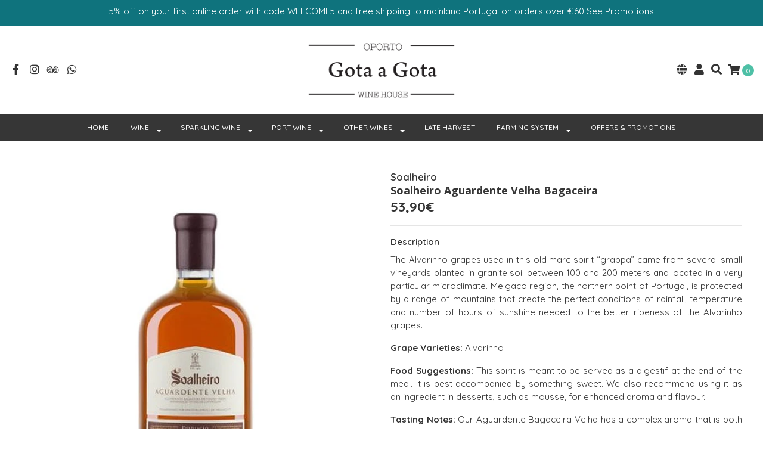

--- FILE ---
content_type: text/html; charset=utf-8
request_url: https://www.gotaagotawinehouse.pt/en/soalheiro-aguardente-velha-bagaceira
body_size: 17123
content:
<!DOCTYPE html>
<!--[if IE 9]><html class="lt-ie10" lang="en" > <![endif]-->
<html class="no-js" lang="en" xmlns="http://www.w3.org/1999/xhtml"> <!--<![endif]-->

<head>
  
<!-- Google tag (gtag.js) -->
<script async src="https://www.googletagmanager.com/gtag/js?id=AW-718126158"></script>
<script>
  window.dataLayer = window.dataLayer || [];
  function gtag(){dataLayer.push(arguments);}
  gtag('js', new Date());

  gtag('config', 'AW-718126158');
</script>

  <title>Soalheiro Aguardente Velha Bagaceira - Wine Shop in Porto</title>
  <meta http-equiv="Content-Type" content="text/html; charset=utf-8" />
  <meta name="description" content="The Alvarinho grapes used in this old marc spirit “grappa” came from several small vineyards planted in granite soil between 100 and 200 meters and located in a very particular microclimate. Melgaço region, the northern point of Portugal, is protected by a range of mountains that create the perfect conditions of rainfall, temperature and number of" />
  <meta name="robots" content="follow, all" />
  <meta name="google-site-verification" content="YF5J3o3X3Zge1UAilDr5KRKZwBtiarVBFIPS4kL5hec" />

  <!-- Set the viewport width to device width for mobile -->
  <meta name="viewport" content="width=device-width, initial-scale=1.0" />

  <!-- Facebook Meta tags for Product -->
<meta property="fb:app_id" content="283643215104248" />

  <meta property="og:title" content="Soalheiro Aguardente Velha Bagaceira" />
  <meta property="og:type" content="product" />
  
  
  <meta property="og:image" content="https://cdnx.jumpseller.com/gota-a-gota-wine-house/image/14508905/soalheiro_aguardente_velha.jpg?1630165905" />
  
  

  
  <meta property="og:brand" content="Soalheiro" />
  

  <meta property="product:is_product_shareable" content="1" />
  <meta property="product:original_price:amount" content="53.9"/>
  <meta property="product:original_price:currency" content="EUR"/>
  <meta property="product:price:amount" content="53.9"/>
  <meta property="product:price:currency" content="EUR"/>

  
  <meta property="product:availability" content="instock"/>
  



<meta property="og:description" content="The Alvarinho grapes used in this old marc spirit “grappa” came from several small vineyards planted in granite soil between 100 and 200 meters and located in a very particular microclimate. Melgaço region, the northern point of Portugal, is protected by a range of mountains that create the perfect conditions of rainfall, temperature and number of" />
<meta property="og:url" content="https://www.gotaagotawinehouse.pt/en/soalheiro-aguardente-velha-bagaceira" />
<meta property="og:site_name" content="Gota a Gota Wine House" />
<meta name="twitter:card" content="summary" />


<meta property="og:locale" content="en" />

<meta property="og:locale:alternate" content="pt_PT" />



  
    
    <link rel="alternate" hreflang="en" href="https://www.gotaagotawinehouse.pt/en/soalheiro-aguardente-velha-bagaceira" />
    
    <link rel="alternate" hreflang="pt_PT" href="https://www.gotaagotawinehouse.pt/soalheiro-aguardente-velha-bagaceira" />
    
  

  
  <link rel="canonical" href="/en/soalheiro-aguardente-velha-bagaceira">
  

  <script type="application/ld+json">
  {
    "@context": "http://schema.org/"
    ,
      "@type": "Product",
      "name": "Soalheiro Aguardente Velha Bagaceira",
      "url": "https://www.gotaagotawinehouse.pt/en/soalheiro-aguardente-velha-bagaceira",
      "itemCondition": "http://schema.org/NewCondition",
      
      "image": "https://cdnx.jumpseller.com/gota-a-gota-wine-house/image/14508905/soalheiro_aguardente_velha.jpg?1630165905",
      "productID": "5602640000058",
      "description": "The Alvarinho grapes used in this old marc spirit “grappa” came from several small vineyards planted in granite soil between 100 and 200 meters and located in a very particular microclimate. Melgaço region, the northern point of Portugal, is protected by a range of mountains that create the perfect conditions of rainfall, temperature and number of hours of sunshine needed to the better ripeness of the Alvarinho grapes.    Grape Varieties: Alvarinho    Food Suggestions: This spirit is meant to be served as a digestif at the end of the meal. It is best accompanied by something sweet. We also recommend using it as an ingredient in desserts, such as mousse, for enhanced aroma and flavour.    Tasting Notes: Our Aguardente Bagaceira Velha has a complex aroma that is both delicate and fragrant. On the palate there is a perfect balance between the aromatic nature of Alvarinho and the prolonged ageing in oak.     Terroir: The Alvarinho grapes used in this old marc spirit come from several small vineyards planted in granite soil between 100 and 200 meters in altitude. With its own particular microclimate, Monção and Melgaço is protected by a range of mountains thatcreate the perfect conditions of rainfall, temperature, and sunshine hours needed for excellent maturation of Alvarinho.    Vinification: The aromatic Alvarinho skins remaining after pressing ferment for 1 month in an environment without any air. This fermentation transforms the existing residual sugar into alcohol and extracts the best flavours from the skins. The slow distillation, using the traditional method, helps to reveal the aromas that will continue concentrating during ageing. Today, our Soalheiro Aguardente ages for at least 20 years. In the first years it is aged in young oak, then it moves to old oak and, finally, it ages in old port wine barrels. The complex ageing process over the years gives this spirit a unique personality.    Availability: In 1-3 business days",
      
      "brand": {
        "@type": "Thing",
        "name": "Soalheiro"
      },
      
      
        "category": "499676",
      
      "offers": {
        
          "@type": "Offer",
          "itemCondition": "http://schema.org/NewCondition",
          
          "availability": "http://schema.org/InStock",
          
        
        
          "price": "53.9",
        
        "priceCurrency": "EUR",
        "seller": {
          "@type": "Organization",
          "name": "Gota a Gota Wine House"
        },
        "url": "https://www.gotaagotawinehouse.pt/en/soalheiro-aguardente-velha-bagaceira",
        "shippingDetails": [
          {
          "@type": "OfferShippingDetails",
          "shippingDestination": [
          
          {
            "@type": "DefinedRegion",
            "addressCountry": "AU"
          },
          
          {
            "@type": "DefinedRegion",
            "addressCountry": "AT"
          },
          
          {
            "@type": "DefinedRegion",
            "addressCountry": "BE"
          },
          
          {
            "@type": "DefinedRegion",
            "addressCountry": "BG"
          },
          
          {
            "@type": "DefinedRegion",
            "addressCountry": "CA"
          },
          
          {
            "@type": "DefinedRegion",
            "addressCountry": "CN"
          },
          
          {
            "@type": "DefinedRegion",
            "addressCountry": "HR"
          },
          
          {
            "@type": "DefinedRegion",
            "addressCountry": "CY"
          },
          
          {
            "@type": "DefinedRegion",
            "addressCountry": "CZ"
          },
          
          {
            "@type": "DefinedRegion",
            "addressCountry": "DK"
          },
          
          {
            "@type": "DefinedRegion",
            "addressCountry": "EE"
          },
          
          {
            "@type": "DefinedRegion",
            "addressCountry": "FI"
          },
          
          {
            "@type": "DefinedRegion",
            "addressCountry": "FR"
          },
          
          {
            "@type": "DefinedRegion",
            "addressCountry": "DE"
          },
          
          {
            "@type": "DefinedRegion",
            "addressCountry": "GR"
          },
          
          {
            "@type": "DefinedRegion",
            "addressCountry": "HK"
          },
          
          {
            "@type": "DefinedRegion",
            "addressCountry": "HU"
          },
          
          {
            "@type": "DefinedRegion",
            "addressCountry": "IS"
          },
          
          {
            "@type": "DefinedRegion",
            "addressCountry": "IE"
          },
          
          {
            "@type": "DefinedRegion",
            "addressCountry": "IT"
          },
          
          {
            "@type": "DefinedRegion",
            "addressCountry": "JP"
          },
          
          {
            "@type": "DefinedRegion",
            "addressCountry": "LV"
          },
          
          {
            "@type": "DefinedRegion",
            "addressCountry": "LT"
          },
          
          {
            "@type": "DefinedRegion",
            "addressCountry": "LU"
          },
          
          {
            "@type": "DefinedRegion",
            "addressCountry": "MO"
          },
          
          {
            "@type": "DefinedRegion",
            "addressCountry": "MT"
          },
          
          {
            "@type": "DefinedRegion",
            "addressCountry": "NL"
          },
          
          {
            "@type": "DefinedRegion",
            "addressCountry": "NZ"
          },
          
          {
            "@type": "DefinedRegion",
            "addressCountry": "NO"
          },
          
          {
            "@type": "DefinedRegion",
            "addressCountry": "PH"
          },
          
          {
            "@type": "DefinedRegion",
            "addressCountry": "PL"
          },
          
          {
            "@type": "DefinedRegion",
            "addressCountry": "PT"
          },
          
          {
            "@type": "DefinedRegion",
            "addressCountry": "PR"
          },
          
          {
            "@type": "DefinedRegion",
            "addressCountry": "RO"
          },
          
          {
            "@type": "DefinedRegion",
            "addressCountry": "SG"
          },
          
          {
            "@type": "DefinedRegion",
            "addressCountry": "SK"
          },
          
          {
            "@type": "DefinedRegion",
            "addressCountry": "SI"
          },
          
          {
            "@type": "DefinedRegion",
            "addressCountry": "ZA"
          },
          
          {
            "@type": "DefinedRegion",
            "addressCountry": "KR"
          },
          
          {
            "@type": "DefinedRegion",
            "addressCountry": "ES"
          },
          
          {
            "@type": "DefinedRegion",
            "addressCountry": "SE"
          },
          
          {
            "@type": "DefinedRegion",
            "addressCountry": "CH"
          },
          
          {
            "@type": "DefinedRegion",
            "addressCountry": "TW"
          },
          
          {
            "@type": "DefinedRegion",
            "addressCountry": "AE"
          },
          
          {
            "@type": "DefinedRegion",
            "addressCountry": "GB"
          },
          
          {
            "@type": "DefinedRegion",
            "addressCountry": "US"
          }
          ]
          }
        ]
      }
    
  }
  </script>


<script src="https://cdnjs.cloudflare.com/ajax/libs/jquery/3.4.1/jquery.min.js" integrity="sha384-vk5WoKIaW/vJyUAd9n/wmopsmNhiy+L2Z+SBxGYnUkunIxVxAv/UtMOhba/xskxh" crossorigin="anonymous" ></script>
  <link rel="icon" href=" https://assets.jumpseller.com/store/gota-a-gota-wine-house/themes/351359/options/33797317/logo_G.png?1676123717 ">
  <link rel="stylesheet" href="//stackpath.bootstrapcdn.com/bootstrap/4.3.1/css/bootstrap.min.css" integrity="sha384-ggOyR0iXCbMQv3Xipma34MD+dH/1fQ784/j6cY/iJTQUOhcWr7x9JvoRxT2MZw1T" crossorigin="anonymous">

<link rel="stylesheet" href="https://cdnjs.cloudflare.com/ajax/libs/font-awesome/5.7.2/css/all.min.css" integrity="sha384-fnmOCqbTlWIlj8LyTjo7mOUStjsKC4pOpQbqyi7RrhN7udi9RwhKkMHpvLbHG9Sr" crossorigin="anonymous" >

	
  <link rel="stylesheet" href="//cdnjs.cloudflare.com/ajax/libs/toastr.js/latest/css/toastr.min.css">
  
  <link rel="stylesheet" type="text/css" href="https://assets.jumpseller.com/store/gota-a-gota-wine-house/themes/351359/app.min.css?1768398399"/>
  <link rel="stylesheet" type="text/css" href="https://assets.jumpseller.com/store/gota-a-gota-wine-house/themes/351359/color_pickers.min.css?1768398399"/>

  
  <link rel="stylesheet" href="//cdnjs.cloudflare.com/ajax/libs/OwlCarousel2/2.3.4/assets/owl.carousel.min.css">
  

  <script src="//ajax.googleapis.com/ajax/libs/webfont/1.6.26/webfont.js"></script>
<script type="text/javascript">
  WebFont.load({
    google: {
      families: ["Quicksand:300,400,500,600,700,800", "Open Sans:300,400,500,600,700,800", "Open Sans:300,400,500,600,700,800"]
    }
  });
</script>

<style type="text/css">
  body {
    font-family: 'Quicksand' !important;
  }

  h1, h2 {
    font-family: 'Open Sans' !important;
  }

  h1 {
    font-size:18px !important
  }

  .navbar-brand,
  .text-logo,
  h1.text-logo{
    font-family: 'Open Sans'!important;
    font-size: 1.25em!important;
  }

  @media (min-width: 768px) {
    .navbar-brand,
    .text-logo,
    h1.text-logo {
      font-size: 40px!important;
    }
  }
  body  {
    font-size: 15px !important;
  }

  h2.block-header {
    font-size:22px !important
  }

  #main-menu li a {
    font-size: 12px !important;
  }
  @media (min-width: 768px) {
    #carousel-home .item .carousel-info h2 {
      font-size: 3rem !important;
    }
  }

  .header-block .social a i,
  .header-block .header_actions-link i {
    font-size: 18px !important;
  }
</style>


  
<meta name="csrf-param" content="authenticity_token" />
<meta name="csrf-token" content="mbD4hgIlJ_EMTITQRVHsVH-MzCrhzTZefrHGvuNuI3TN5_y6pgw1rG0cEGyAuQm45a46y-D4LiKq3x7oqrMRNg" />




  <script async src="https://www.googletagmanager.com/gtag/js?id=G-1SHQ3VD5HM"></script>



  <script async src="https://www.googletagmanager.com/gtag/js?id=AW-718126158"></script>


<script>
  window.dataLayer = window.dataLayer || [];

  function gtag() {
    dataLayer.push(arguments);
  }

  gtag('js', new Date());

  // custom dimensions (for OKRs metrics)
  let custom_dimension_params = { custom_map: {} };
  
  custom_dimension_params['custom_map']['dimension1'] = 'theme';
  custom_dimension_params['theme'] = "simple";
  
  

  // Send events to Jumpseller GA Account
  // gtag('config', 'G-JBWEC7QQTS', Object.assign({}, { 'allow_enhanced_conversions': true }, custom_dimension_params));

  // Send events to Store Owner GA Account
  
  gtag('config', 'G-1SHQ3VD5HM');
  
  
  
  gtag('config', 'AW-718126158', { 'allow_enhanced_conversions': true });
  

  

  let order_items = null;

  
  // view_item - a user follows a link that goes directly to a product page
  gtag('event', 'view_item', {
    currency: "EUR",
    items: [{
      item_id: "8862789",
      item_name: "Soalheiro Aguardente Velha Bagaceira",
      discount: "0.0",
      item_brand: "Soalheiro",
      price: "53.9",
      currency: "EUR"
    }],
    value: "53.9",
  });

  

  
</script>








<script>
  // Pixel code

  // dont send fb events if page is rendered inside an iframe (like admin theme preview)
  if(window.self === window.top) {
    !function(f,b,e,v,n,t,s){if(f.fbq)return;n=f.fbq=function(){n.callMethod?
    n.callMethod.apply(n,arguments):n.queue.push(arguments)};if(!f._fbq)f._fbq=n;
    n.push=n;n.loaded=!0;n.version='2.0';n.agent='pljumpseller';n.queue=[];t=b.createElement(e);t.async=!0;
    t.src=v;s=b.getElementsByTagName(e)[0];s.parentNode.insertBefore(t,s)}(window,
    document,'script','https://connect.facebook.net/' + getNavigatorLocale() + '/fbevents.js');

    var data = {};

    data.currency = 'EUR';
    data.total = '0.0';
    data.products_count = '0';

    

    data.content_ids = [8862789];
    data.contents = [{"id":8862789,"quantity":1,"item_price":53.9,"item_discount":0.0}];
    data.single_value = 53.9;

    // Line to enable Manual Only mode.
    fbq('set', 'autoConfig', false, '4105790999679000');

    // FB Pixel Advanced Matching
    
    
    var advancedCustomerData = {
      'em' : '',
      'fn' : '',
      'ln' : '',
      'ph' : '',
      'ct' : '',
      'zp' : '',
      'country' : ''
    };

    var missingCustomerData = Object.values(advancedCustomerData).some(function(value) { return value.length == 0 });

    if(missingCustomerData) {
      fbq('init', '4105790999679000');
    } else {
      fbq('init', '4105790999679000', advancedCustomerData);
    }

    // PageView - build audience views (default FB Pixel behaviour)
    fbq('track', 'PageView');

    // AddToCart - released on page load after a product was added to cart
    

    // track conversion events, ordered by importance (not in this doc)
    // https://developers.facebook.com/docs/facebook-pixel/api-reference%23events

    
      // ViewContent - When a key page is viewed such as a product page
      
        fbq('track', 'ViewContent', {
          source: 'Jumpseller',
          value: data.single_value,
          currency: data.currency,
          content_name: document.title,
          content_type: 'product',
          content_ids: data.content_ids,
          contents: data.contents,
          referrer: document.referrer,
          userAgent: navigator.userAgent,
          language: navigator.language
        });
      

    

    function getNavigatorLocale(){
      return navigator.language.replace(/-/g,'_')
    }
  }
</script>





<script src="https://files.jumpseller.com/javascripts/dist/jumpseller-2.0.0.js" defer="defer"></script></head>

<body>
<!--[if lt IE 8]>
<p class="browsehappy">You are using an <strong>outdated</strong> browser. Please <a href="http://browsehappy.com/">upgrade your browser</a> to improve your experience.</p>
<![endif]-->

  

  
<!-- Fixed Top Bar -->
<div class=" nav-bar message-top">
  <div class=" container-fluid  text-center">
    <p>
    5% off on your first online order with code WELCOME5 and free shipping to mainland Portugal on orders over €60 <a href="https://www.gotaagotawinehouse.pt/en/ofertas-promocoes"><u>See Promotions</u></a>
</p>
  </div>
</div>

<header>
  <div class="container-fluid  header-block trsn py-lg-4 py-0">
    <div class="row align-items-center no-gutters">
      <div class="col-lg-4 col-md-3 col-2">
        <ul class="social d-none d-lg-block list-inline header_actions m-0">
          
          
          <li class="list-inline-item">
            <a href="https://www.facebook.com/gotaagotawinehouse" class="trsn" title="Go to Facebook" target="_blank">
              <i class="fab fa-facebook-f fa-fw"></i>
            </a>
          </li>
          

          

          
          
          <li class="list-inline-item">
            <a href="https://www.instagram.com/gotaagotawinehouse" class="trsn" title="Go to Instagram" target="_blank">
              <i class="fab fa-instagram fa-fw"></i>
            </a>
          </li>
          

          <li class="list-inline-item">
            <a href="https://www.tripadvisor.pt/11811870?m=19905" title="TripAdvisor" target="_blank">
              <i class="fab fa-tripadvisor fa-fw"></i>
            </a>
          </li>

          
          
          <li class="list-inline-item">
            <a href="https://api.whatsapp.com/send?phone=351915808042&text=Hello%20Gota a Gota Wine House" class="trsn" title="WhatsApp" target="_blank">
              <i class="fab fa-whatsapp fa-fw"></i>
            </a>
          </li>
          
          
        </ul>

      </div>
      <!-- Logo -->
      <div class="col-lg-4 col-md-6 col-8 text-center">
        <a href="https://www.gotaagotawinehouse.pt/en" title="Gota a Gota Wine House">
          
          
          <img src="https://images.jumpseller.com/store/gota-a-gota-wine-house/store/logo/gotaagota.png?1690030658" class="navbar-brand store-image img-fluid" alt="Gota a Gota Wine House" />
          
        </a>
      </div>
      <div class="col-lg-4 col-md-3 col-2">
        <ul class="list-inline text-right header_actions m-0">
          
          
          <li class="list-inline-item d-none d-lg-inline-block">
            <div class="dropdown">
              
              
              <div id="langMenuButton" data-toggle="dropdown" aria-haspopup="true" aria-expanded="false" role="button" class="header_actions-link">
                <i class="fas fa-globe" data-toggle="tooltip" title="Choose a Language" data-placement="top"></i>
              </div>
              
              
              
              
              <div class="dropdown-menu dropdown-menu-right" aria-labelledby="langMenuButton">
                
                <a href="https://www.gotaagotawinehouse.pt/en/soalheiro-aguardente-velha-bagaceira" class="dropdown-item" title="English">en</a>
                
                <a href="https://www.gotaagotawinehouse.pt/soalheiro-aguardente-velha-bagaceira" class="dropdown-item" title="Português (Portugal)">pt</a>
                
              </div>
            </div>
          </li>
          
          
          <li class="list-inline-item d-none d-lg-inline-block">
            <a href="/en/customer/login" id="login-link" class="header_actions-link" title=" Login" data-toggle="tooltip" data-placement="top">
              <i class="fas fa-user"></i>
            </a>
          </li>
          
          
          <li class="list-inline-item d-none d-lg-inline-block">
            <button type="button" data-toggle="modal" data-target="#search_modal" class="p-0 header_actions-link">
              <i class="fas fa-search" data-toggle="tooltip" title="Search" data-placement="top"></i>
            </button>
            <div id="search_modal" class="modal fade" tabindex="-1" role="dialog" aria-labelledby="search_modal" aria-hidden="true">
              <div class="modal-dialog" role="document">
                <div class="modal-content">
                  <div class="modal-header">
                    <h5 class="modal-title text-center d-block" id="search_modal">Search</h5>
                    <button type="button" class="close" data-dismiss="modal" aria-label="Close">
                      <i class="fas fa-times"></i>
                    </button>
                  </div>
                  <div class="modal-body">
                    <form id="header_search-form" class="search-form" method="get" action="/en/search">
                      <input type="text" value="" name="q" class="form-control" onFocus="javascript:this.value=''" placeholder="Search for products" />
                      <button type="submit"><i class="fas fa-search"></i></button>
                    </form>
                  </div>
                </div>
              </div>
            </div>
          </li>
          
          <li class="list-inline-item cart">
            <a id="cart-link" href="/en/cart" title="Shopping Cart" class="header_actions-link" data-toggle="tooltip" data-placement="top">
              <i class="fas fa-shopping-cart"></i>
              <span class="cart-size">0</span>
            </a>
          </li>
          
        </ul>

      </div>
    </div>
  </div>
</header>

<!-- Navigation -->
<nav id="main-menu" class="navbar-expand-md d-none d-lg-block vertical_menu navbar-fixed"">
  <div class="collapse navbar-collapse" id="navbarsContainer">
    <ul class="navbar-nav m-auto">
      
      <li class="nav-item  ">
  <a href="/en/"  title="HOME" class="level-1 trsn nav-link" >HOME</a>
  
</li>



      
      <li class="nav-item dropdown ">
  <a href="/en/vinho"  title="WINE" class="dropdown-toggle level-1 trsn nav-link" data-toggle="">WINE</a>
  
    <ul class="dropdown-menu multi-level">
      
        <li class="nav-item dropdown ">
  <a href="/en/vinho/vinho-branco"  title="White Wine" class="dropdown-toggle level-1 trsn nav-link" data-toggle="">White Wine</a>
  
    <ul class="dropdown-menu multi-level">
      
        <li class="nav-item  ">
  <a href="/en/vinho/vinho-branco/vinho-verde"  title="Vinho Verde" class="level-1 trsn nav-link" >Vinho Verde</a>
  
</li>



      
        <li class="nav-item  ">
  <a href="/en/vinho/vinho-branco/tras-os-montes"  title="Trás-os-Montes" class="level-1 trsn nav-link" >Trás-os-Montes</a>
  
</li>



      
        <li class="nav-item  ">
  <a href="/en/vinho/vinho-branco/douro"  title="Douro" class="level-1 trsn nav-link" >Douro</a>
  
</li>



      
        <li class="nav-item  ">
  <a href="/en/vinho/vinho-branco/dao"  title="Dão" class="level-1 trsn nav-link" >Dão</a>
  
</li>



      
        <li class="nav-item  ">
  <a href="/en/vinho/vinho-branco/bairrada"  title="Bairrada" class="level-1 trsn nav-link" >Bairrada</a>
  
</li>



      
        <li class="nav-item  ">
  <a href="/en/vinho/vinho-branco/beira-interior"  title="Beira Interior" class="level-1 trsn nav-link" >Beira Interior</a>
  
</li>



      
        <li class="nav-item  ">
  <a href="/en/vinho/vinho-branco/lisboa"  title="Lisbon" class="level-1 trsn nav-link" >Lisbon</a>
  
</li>



      
        <li class="nav-item  ">
  <a href="/en/vinho/vinho-branco/tejo"  title="Tejo" class="level-1 trsn nav-link" >Tejo</a>
  
</li>



      
        <li class="nav-item  ">
  <a href="/en/vinho/vinho-branco/peninsula-de-setubal"  title="Península de Setúbal" class="level-1 trsn nav-link" >Península de Setúbal</a>
  
</li>



      
        <li class="nav-item  ">
  <a href="/en/vinho/vinho-branco/alentejo"  title="Alentejo" class="level-1 trsn nav-link" >Alentejo</a>
  
</li>



      
        <li class="nav-item  ">
  <a href="/en/vinho/vinho-branco/algarve"  title="Algarve" class="level-1 trsn nav-link" >Algarve</a>
  
</li>



      
        <li class="nav-item  ">
  <a href="/en/vinho/vinho-branco/acores"  title="Azores" class="level-1 trsn nav-link" >Azores</a>
  
</li>



      
        <li class="nav-item  ">
  <a href="/en/vinho/vinho-branco/madeira"  title="Madeira" class="level-1 trsn nav-link" >Madeira</a>
  
</li>



      
    </ul>
  
</li>



      
        <li class="nav-item dropdown ">
  <a href="/en/vinho/vinho-tinto"  title="Red Wine" class="dropdown-toggle level-1 trsn nav-link" data-toggle="">Red Wine</a>
  
    <ul class="dropdown-menu multi-level">
      
        <li class="nav-item  ">
  <a href="/en/vinho/vinho-tinto/vinho-verde"  title="Vinho Verde" class="level-1 trsn nav-link" >Vinho Verde</a>
  
</li>



      
        <li class="nav-item  ">
  <a href="/en/vinho/vinho-tinto/tras-os-montes"  title="Trás-os-Montes" class="level-1 trsn nav-link" >Trás-os-Montes</a>
  
</li>



      
        <li class="nav-item  ">
  <a href="/en/vinho/vinho-tinto/douro"  title="Douro" class="level-1 trsn nav-link" >Douro</a>
  
</li>



      
        <li class="nav-item  ">
  <a href="/en/vinho/vinho-tinto/dao"  title="Dão" class="level-1 trsn nav-link" >Dão</a>
  
</li>



      
        <li class="nav-item  ">
  <a href="/en/vinho/vinho-tinto/douro-dao"  title="Douro &amp; Dão" class="level-1 trsn nav-link" >Douro &amp; Dão</a>
  
</li>



      
        <li class="nav-item  ">
  <a href="/en/vinho/vinho-tinto/bairrada"  title="Bairrada" class="level-1 trsn nav-link" >Bairrada</a>
  
</li>



      
        <li class="nav-item  ">
  <a href="/en/vinho/vinho-tinto/beira-interior"  title="Beira Interior" class="level-1 trsn nav-link" >Beira Interior</a>
  
</li>



      
        <li class="nav-item  ">
  <a href="/en/vinho/vinho-tinto/lisboa"  title="Lisbon" class="level-1 trsn nav-link" >Lisbon</a>
  
</li>



      
        <li class="nav-item  ">
  <a href="/en/vinho/vinho-tinto/tejo"  title="Tejo" class="level-1 trsn nav-link" >Tejo</a>
  
</li>



      
        <li class="nav-item  ">
  <a href="/en/vinho/vinho-tinto/peninsula-de-setubal"  title="Península de Setúbal" class="level-1 trsn nav-link" >Península de Setúbal</a>
  
</li>



      
        <li class="nav-item  ">
  <a href="/en/vinho/vinho-tinto/alentejo"  title="Alentejo" class="level-1 trsn nav-link" >Alentejo</a>
  
</li>



      
        <li class="nav-item  ">
  <a href="/en/vinho/vinho-tinto/algarve"  title="Algarve" class="level-1 trsn nav-link" >Algarve</a>
  
</li>



      
        <li class="nav-item  ">
  <a href="/en/vinho/vinho-tinto/acores"  title="Azores" class="level-1 trsn nav-link" >Azores</a>
  
</li>



      
        <li class="nav-item  ">
  <a href="/en/vinho/vinho-tinto/madeira"  title="Madeira" class="level-1 trsn nav-link" >Madeira</a>
  
</li>



      
    </ul>
  
</li>



      
        <li class="nav-item dropdown ">
  <a href="/en/vinho/vinho-rose"  title="Rosé Wine" class="dropdown-toggle level-1 trsn nav-link" data-toggle="">Rosé Wine</a>
  
    <ul class="dropdown-menu multi-level">
      
        <li class="nav-item  ">
  <a href="/en/vinho/vinho-rose/vinho-verde"  title="Vinho Verde" class="level-1 trsn nav-link" >Vinho Verde</a>
  
</li>



      
        <li class="nav-item  ">
  <a href="/en/vinho/vinho-rose/tras-os-montes"  title="Trás-os-Montes" class="level-1 trsn nav-link" >Trás-os-Montes</a>
  
</li>



      
        <li class="nav-item  ">
  <a href="/en/vinho/vinho-rose/douro"  title="Douro" class="level-1 trsn nav-link" >Douro</a>
  
</li>



      
        <li class="nav-item  ">
  <a href="/en/vinho/vinho-rose/dao"  title="Dão" class="level-1 trsn nav-link" >Dão</a>
  
</li>



      
        <li class="nav-item  ">
  <a href="/en/vinho/vinho-rose/bairrada"  title="Bairrada" class="level-1 trsn nav-link" >Bairrada</a>
  
</li>



      
        <li class="nav-item  ">
  <a href="/en/vinho/vinho-rose/beira-interior"  title="Beira Interior" class="level-1 trsn nav-link" >Beira Interior</a>
  
</li>



      
        <li class="nav-item  ">
  <a href="/en/vinho/vinho-rose/lisboa"  title="Lisbon" class="level-1 trsn nav-link" >Lisbon</a>
  
</li>



      
        <li class="nav-item  ">
  <a href="/en/vinho/vinho-rose/tejo"  title="Tejo" class="level-1 trsn nav-link" >Tejo</a>
  
</li>



      
        <li class="nav-item  ">
  <a href="/en/vinho/vinho-rose/peninsula-de-setubal"  title="Península de Setúbal" class="level-1 trsn nav-link" >Península de Setúbal</a>
  
</li>



      
        <li class="nav-item  ">
  <a href="/en/vinho/vinho-rose/alentejo"  title="Alentejo" class="level-1 trsn nav-link" >Alentejo</a>
  
</li>



      
        <li class="nav-item  ">
  <a href="/en/vinho/vinho-rose/algarve"  title="Algarve" class="level-1 trsn nav-link" >Algarve</a>
  
</li>



      
        <li class="nav-item  ">
  <a href="/en/vinho/vinho-rose/acores"  title="Azores" class="level-1 trsn nav-link" >Azores</a>
  
</li>



      
        <li class="nav-item  ">
  <a href="/en/vinho/vinho-rose/madeira"  title="Madeira" class="level-1 trsn nav-link" >Madeira</a>
  
</li>



      
    </ul>
  
</li>



      
    </ul>
  
</li>



      
      <li class="nav-item dropdown ">
  <a href="/en/espumante-champagne"  title="SPARKLING WINE" class="dropdown-toggle level-1 trsn nav-link" data-toggle="">SPARKLING WINE</a>
  
    <ul class="dropdown-menu multi-level">
      
        <li class="nav-item  ">
  <a href="/en/espumante-champagne/pet-nat"  title="Pet Nat" class="level-1 trsn nav-link" >Pet Nat</a>
  
</li>



      
        <li class="nav-item  ">
  <a href="/en/espumante-champagne/espumante"  title="Sparkling Wine" class="level-1 trsn nav-link" >Sparkling Wine</a>
  
</li>



      
        <li class="nav-item  ">
  <a href="/en/espumante-champagne/champagne"  title="Champagne" class="level-1 trsn nav-link" >Champagne</a>
  
</li>



      
    </ul>
  
</li>



      
      <li class="nav-item dropdown ">
  <a href="/en/vinho-do-porto"  title="PORT WINE" class="dropdown-toggle level-1 trsn nav-link" data-toggle="">PORT WINE</a>
  
    <ul class="dropdown-menu multi-level">
      
        <li class="nav-item  ">
  <a href="/en/vinho-do-porto/rose"  title="Rosé Port Wine" class="level-1 trsn nav-link" >Rosé Port Wine</a>
  
</li>



      
        <li class="nav-item dropdown ">
  <a href="/en/vinho-do-porto/branco"  title="White Port Wine" class="dropdown-toggle level-1 trsn nav-link" data-toggle="">White Port Wine</a>
  
    <ul class="dropdown-menu multi-level">
      
        <li class="nav-item  ">
  <a href="/en/vinho-do-porto/branco/dry-extra-dry"  title="Dry &amp; Extra Dry White Port" class="level-1 trsn nav-link" >Dry &amp; Extra Dry White Port</a>
  
</li>



      
        <li class="nav-item  ">
  <a href="/en/vinho-do-porto/branco/fine-white"  title="Fine White" class="level-1 trsn nav-link" >Fine White</a>
  
</li>



      
        <li class="nav-item  ">
  <a href="/en/vinho-do-porto/branco/branco-10-a-50-anos"  title="White 10 to 50 Years" class="level-1 trsn nav-link" >White 10 to 50 Years</a>
  
</li>



      
        <li class="nav-item  ">
  <a href="/en/vinho-do-porto/branco/branco-colheita"  title="White Colheita" class="level-1 trsn nav-link" >White Colheita</a>
  
</li>



      
    </ul>
  
</li>



      
        <li class="nav-item dropdown ">
  <a href="/en/vinho-do-porto/tawny"  title="Tawny Style" class="dropdown-toggle level-1 trsn nav-link" data-toggle="">Tawny Style</a>
  
    <ul class="dropdown-menu multi-level">
      
        <li class="nav-item  ">
  <a href="/en/vinho-do-porto/tawny/fine-tawny"  title="Fine Tawny" class="level-1 trsn nav-link" >Fine Tawny</a>
  
</li>



      
        <li class="nav-item  ">
  <a href="/en/vinho-do-porto/tawny/tawny-reserva"  title="Tawny Reserve Port" class="level-1 trsn nav-link" >Tawny Reserve Port</a>
  
</li>



      
        <li class="nav-item dropdown ">
  <a href="/en/vinho-do-porto/tawny/tawny-10-a-50-anos"  title="Tawny 10 to 50 Years Old" class="dropdown-toggle level-1 trsn nav-link" data-toggle="">Tawny 10 to 50 Years Old</a>
  
    <ul class="dropdown-menu multi-level">
      
        <li class="nav-item  ">
  <a href="/en/vinho-do-porto/tawny/tawny-10-a-50-anos/tawny-10-anos"  title="Tawny 10 Anos" class="level-1 trsn nav-link" >Tawny 10 Anos</a>
  
</li>



      
        <li class="nav-item  ">
  <a href="/en/vinho-do-porto/tawny/tawny-10-a-50-anos/tawny-20-anos"  title="Tawny 20 Anos" class="level-1 trsn nav-link" >Tawny 20 Anos</a>
  
</li>



      
        <li class="nav-item  ">
  <a href="/en/vinho-do-porto/tawny/tawny-10-a-50-anos/tawny-30-anos"  title="Tawny 30 Anos" class="level-1 trsn nav-link" >Tawny 30 Anos</a>
  
</li>



      
        <li class="nav-item  ">
  <a href="/en/vinho-do-porto/tawny/tawny-10-a-50-anos/tawny-40-anos"  title="Tawny 40 Anos" class="level-1 trsn nav-link" >Tawny 40 Anos</a>
  
</li>



      
        <li class="nav-item  ">
  <a href="/en/vinho-do-porto/tawny/tawny-10-a-50-anos/tawny-50-anos"  title="Tawny 50 Anos" class="level-1 trsn nav-link" >Tawny 50 Anos</a>
  
</li>



      
    </ul>
  
</li>



      
        <li class="nav-item  ">
  <a href="/en/vinho-do-porto/tawny/porto-colheita"  title="Colheita Port" class="level-1 trsn nav-link" >Colheita Port</a>
  
</li>



      
    </ul>
  
</li>



      
        <li class="nav-item dropdown ">
  <a href="/en/vinho-do-porto/ruby"  title="Ruby Style" class="dropdown-toggle level-1 trsn nav-link" data-toggle="">Ruby Style</a>
  
    <ul class="dropdown-menu multi-level">
      
        <li class="nav-item  ">
  <a href="/en/vinho-do-porto/ruby/fine-ruby"  title="Fine Ruby" class="level-1 trsn nav-link" >Fine Ruby</a>
  
</li>



      
        <li class="nav-item  ">
  <a href="/en/vinho-do-porto/ruby/ruby-reserva"  title="Ruby Reserve Port" class="level-1 trsn nav-link" >Ruby Reserve Port</a>
  
</li>



      
        <li class="nav-item  ">
  <a href="/en/vinho-do-porto/ruby/late-bottled-vintage-lbv"  title="Late Bottled Vintage Port (LBV)" class="level-1 trsn nav-link" >Late Bottled Vintage Port (LBV)</a>
  
</li>



      
        <li class="nav-item  ">
  <a href="/en/vinho-do-porto/ruby/porto-vintage"  title="Vintage Port" class="level-1 trsn nav-link" >Vintage Port</a>
  
</li>



      
    </ul>
  
</li>



      
    </ul>
  
</li>



      
      <li class="nav-item dropdown ">
  <a href="/en/outros-vinhos"  title="OTHER WINES" class="dropdown-toggle level-1 trsn nav-link" data-toggle="">OTHER WINES</a>
  
    <ul class="dropdown-menu multi-level">
      
        <li class="nav-item  ">
  <a href="/en/outros-vinhos/vinho-madeira"  title="Madeira Wine" class="level-1 trsn nav-link" >Madeira Wine</a>
  
</li>



      
        <li class="nav-item  ">
  <a href="/en/outros-vinhos/vinho-moscatel"  title="Moscatel Wine" class="level-1 trsn nav-link" >Moscatel Wine</a>
  
</li>



      
        <li class="nav-item  ">
  <a href="/en/vinho-licoroso"  title="Liqueur Wine" class="level-1 trsn nav-link" >Liqueur Wine</a>
  
</li>



      
        <li class="nav-item  ">
  <a href="/en/outros-vinhos/aguardente"  title="Brandy" class="level-1 trsn nav-link" >Brandy</a>
  
</li>



      
        <li class="nav-item  ">
  <a href="/en/outros-vinhos/vermouth"  title="Vermouth" class="level-1 trsn nav-link" >Vermouth</a>
  
</li>



      
    </ul>
  
</li>



      
      <li class="nav-item  ">
  <a href="/en/colheita-tardia"  title="Late Harvest" class="level-1 trsn nav-link" >Late Harvest</a>
  
</li>



      
      <li class="nav-item dropdown ">
  <a href="/en/modo-de-producao"  title="FARMING SYSTEM" class="dropdown-toggle level-1 trsn nav-link" data-toggle="">FARMING SYSTEM</a>
  
    <ul class="dropdown-menu multi-level">
      
        <li class="nav-item  ">
  <a href="/en/producao-sustentavel/biodinamicos"  title="Biodynamic" class="level-1 trsn nav-link" >Biodynamic</a>
  
</li>



      
        <li class="nav-item  ">
  <a href="/en/producao-sustentavel/biologicos"  title="Organic" class="level-1 trsn nav-link" >Organic</a>
  
</li>



      
        <li class="nav-item  ">
  <a href="/en/producao-sustentavel/minima-intervencao"  title="Minimal Intervention" class="level-1 trsn nav-link" >Minimal Intervention</a>
  
</li>



      
        <li class="nav-item  ">
  <a href="/en/producao-sustentavel/producao-integrada"  title="Integrated Farming" class="level-1 trsn nav-link" >Integrated Farming</a>
  
</li>



      
        <li class="nav-item  ">
  <a href="/en/producao-sustentavel/agricultura-sustentavel"  title="Sustainable Farming" class="level-1 trsn nav-link" >Sustainable Farming</a>
  
</li>



      
        <li class="nav-item  ">
  <a href="/en/producao-sustentavel/vegan"  title="Vegan" class="level-1 trsn nav-link" >Vegan</a>
  
</li>



      
    </ul>
  
</li>



      
      <li class="nav-item  ">
  <a href="/en/ofertas-promocoes"  title="OFFERS &amp; PROMOTIONS" class="level-1 trsn nav-link" >OFFERS &amp; PROMOTIONS</a>
  
</li>



      

    </ul>
    
    
  </div>
</nav>
<script>
  $(function () {
    $('[data-toggle="tooltip"]').tooltip()
  })
  
</script>


  <!-- Navigation Mobile -->
<div class="mobilenav d-lg-none trsn">
  <div class="menu-header">
    <div class="item item-1 trsn">
      <i class="fas fa-search"></i>
      <form id="search_mini_form_mobile" class="navbar-form form-inline trsn" method="get" action="/en/search">
        <input type="text" value="" name="q" class="form-text" onFocus="javascript:this.value=''" placeholder="Search for products" />
      </form>
    </div>
    
    <div class="item item-2 trsn">
      
      
      <span>en<i class="fas fa-angle-down" aria-hidden="true"></i></span>
      
      
      
      
      <div class="lang-menu">
        <a href="https://www.gotaagotawinehouse.pt/en/soalheiro-aguardente-velha-bagaceira" class="trsn" title="English">English</a><a href="https://www.gotaagotawinehouse.pt/soalheiro-aguardente-velha-bagaceira" class="trsn" title="Português (Portugal)">Português (Portugal)</a>
      </div>
    </div>
    
    

    <div class="nav-icon">
      <span></span>
      <span></span>
      <span></span>
      <span></span>
    </div>
  </div>
  <div class="menu-top"></div>
  <div class="mobilenav-inner">
    <ul class="menu-mobile trsn">
      
      <li class=" ">
  
  <a href="/en/" title="HOME" >HOME</a>
  

  
</li>

      
      <li class="has-dropdown ">
  
  <a title="WINE" class="level-1  first-trigger">WINE <i class="fas fa-angle-right" aria-hidden="true"></i></a>
  

  
  <ul class="level-1 dropdown">
    <li><a title="Back" class="back-level-1"><i class="fas fa-angle-double-left" aria-hidden="true"></i> Back</a></li>
    <li><a title="WINE" class="top-category" >WINE</a></li>
    
    	<li class="has-dropdown ">
  
  <a title="White Wine" class="level-2  last-trigger">White Wine <i class="fas fa-angle-right" aria-hidden="true"></i></a>
  

  
  <ul class="level-2 dropdown">
    <li><a title="Back" class="back-level-2"><i class="fas fa-angle-double-left" aria-hidden="true"></i> Back</a></li>
    <li><a title="White Wine" class="top-category" >White Wine</a></li>
    
    	<li class=" ">
  
  <a href="/en/vinho/vinho-branco/vinho-verde" title="Vinho Verde" >Vinho Verde</a>
  

  
</li>

    
    	<li class=" ">
  
  <a href="/en/vinho/vinho-branco/tras-os-montes" title="Trás-os-Montes" >Trás-os-Montes</a>
  

  
</li>

    
    	<li class=" ">
  
  <a href="/en/vinho/vinho-branco/douro" title="Douro" >Douro</a>
  

  
</li>

    
    	<li class=" ">
  
  <a href="/en/vinho/vinho-branco/dao" title="Dão" >Dão</a>
  

  
</li>

    
    	<li class=" ">
  
  <a href="/en/vinho/vinho-branco/bairrada" title="Bairrada" >Bairrada</a>
  

  
</li>

    
    	<li class=" ">
  
  <a href="/en/vinho/vinho-branco/beira-interior" title="Beira Interior" >Beira Interior</a>
  

  
</li>

    
    	<li class=" ">
  
  <a href="/en/vinho/vinho-branco/lisboa" title="Lisbon" >Lisbon</a>
  

  
</li>

    
    	<li class=" ">
  
  <a href="/en/vinho/vinho-branco/tejo" title="Tejo" >Tejo</a>
  

  
</li>

    
    	<li class=" ">
  
  <a href="/en/vinho/vinho-branco/peninsula-de-setubal" title="Península de Setúbal" >Península de Setúbal</a>
  

  
</li>

    
    	<li class=" ">
  
  <a href="/en/vinho/vinho-branco/alentejo" title="Alentejo" >Alentejo</a>
  

  
</li>

    
    	<li class=" ">
  
  <a href="/en/vinho/vinho-branco/algarve" title="Algarve" >Algarve</a>
  

  
</li>

    
    	<li class=" ">
  
  <a href="/en/vinho/vinho-branco/acores" title="Azores" >Azores</a>
  

  
</li>

    
    	<li class=" ">
  
  <a href="/en/vinho/vinho-branco/madeira" title="Madeira" >Madeira</a>
  

  
</li>

    
    <li><a href="/en/vinho/vinho-branco" title="White Wine" class="goto">Go to <span>White Wine</span></a></li>
  </ul>
  
</li>

    
    	<li class="has-dropdown ">
  
  <a title="Red Wine" class="level-2  last-trigger">Red Wine <i class="fas fa-angle-right" aria-hidden="true"></i></a>
  

  
  <ul class="level-2 dropdown">
    <li><a title="Back" class="back-level-2"><i class="fas fa-angle-double-left" aria-hidden="true"></i> Back</a></li>
    <li><a title="Red Wine" class="top-category" >Red Wine</a></li>
    
    	<li class=" ">
  
  <a href="/en/vinho/vinho-tinto/vinho-verde" title="Vinho Verde" >Vinho Verde</a>
  

  
</li>

    
    	<li class=" ">
  
  <a href="/en/vinho/vinho-tinto/tras-os-montes" title="Trás-os-Montes" >Trás-os-Montes</a>
  

  
</li>

    
    	<li class=" ">
  
  <a href="/en/vinho/vinho-tinto/douro" title="Douro" >Douro</a>
  

  
</li>

    
    	<li class=" ">
  
  <a href="/en/vinho/vinho-tinto/dao" title="Dão" >Dão</a>
  

  
</li>

    
    	<li class=" ">
  
  <a href="/en/vinho/vinho-tinto/douro-dao" title="Douro &amp; Dão" >Douro &amp; Dão</a>
  

  
</li>

    
    	<li class=" ">
  
  <a href="/en/vinho/vinho-tinto/bairrada" title="Bairrada" >Bairrada</a>
  

  
</li>

    
    	<li class=" ">
  
  <a href="/en/vinho/vinho-tinto/beira-interior" title="Beira Interior" >Beira Interior</a>
  

  
</li>

    
    	<li class=" ">
  
  <a href="/en/vinho/vinho-tinto/lisboa" title="Lisbon" >Lisbon</a>
  

  
</li>

    
    	<li class=" ">
  
  <a href="/en/vinho/vinho-tinto/tejo" title="Tejo" >Tejo</a>
  

  
</li>

    
    	<li class=" ">
  
  <a href="/en/vinho/vinho-tinto/peninsula-de-setubal" title="Península de Setúbal" >Península de Setúbal</a>
  

  
</li>

    
    	<li class=" ">
  
  <a href="/en/vinho/vinho-tinto/alentejo" title="Alentejo" >Alentejo</a>
  

  
</li>

    
    	<li class=" ">
  
  <a href="/en/vinho/vinho-tinto/algarve" title="Algarve" >Algarve</a>
  

  
</li>

    
    	<li class=" ">
  
  <a href="/en/vinho/vinho-tinto/acores" title="Azores" >Azores</a>
  

  
</li>

    
    	<li class=" ">
  
  <a href="/en/vinho/vinho-tinto/madeira" title="Madeira" >Madeira</a>
  

  
</li>

    
    <li><a href="/en/vinho/vinho-tinto" title="Red Wine" class="goto">Go to <span>Red Wine</span></a></li>
  </ul>
  
</li>

    
    	<li class="has-dropdown ">
  
  <a title="Rosé Wine" class="level-2  last-trigger">Rosé Wine <i class="fas fa-angle-right" aria-hidden="true"></i></a>
  

  
  <ul class="level-2 dropdown">
    <li><a title="Back" class="back-level-2"><i class="fas fa-angle-double-left" aria-hidden="true"></i> Back</a></li>
    <li><a title="Rosé Wine" class="top-category" >Rosé Wine</a></li>
    
    	<li class=" ">
  
  <a href="/en/vinho/vinho-rose/vinho-verde" title="Vinho Verde" >Vinho Verde</a>
  

  
</li>

    
    	<li class=" ">
  
  <a href="/en/vinho/vinho-rose/tras-os-montes" title="Trás-os-Montes" >Trás-os-Montes</a>
  

  
</li>

    
    	<li class=" ">
  
  <a href="/en/vinho/vinho-rose/douro" title="Douro" >Douro</a>
  

  
</li>

    
    	<li class=" ">
  
  <a href="/en/vinho/vinho-rose/dao" title="Dão" >Dão</a>
  

  
</li>

    
    	<li class=" ">
  
  <a href="/en/vinho/vinho-rose/bairrada" title="Bairrada" >Bairrada</a>
  

  
</li>

    
    	<li class=" ">
  
  <a href="/en/vinho/vinho-rose/beira-interior" title="Beira Interior" >Beira Interior</a>
  

  
</li>

    
    	<li class=" ">
  
  <a href="/en/vinho/vinho-rose/lisboa" title="Lisbon" >Lisbon</a>
  

  
</li>

    
    	<li class=" ">
  
  <a href="/en/vinho/vinho-rose/tejo" title="Tejo" >Tejo</a>
  

  
</li>

    
    	<li class=" ">
  
  <a href="/en/vinho/vinho-rose/peninsula-de-setubal" title="Península de Setúbal" >Península de Setúbal</a>
  

  
</li>

    
    	<li class=" ">
  
  <a href="/en/vinho/vinho-rose/alentejo" title="Alentejo" >Alentejo</a>
  

  
</li>

    
    	<li class=" ">
  
  <a href="/en/vinho/vinho-rose/algarve" title="Algarve" >Algarve</a>
  

  
</li>

    
    	<li class=" ">
  
  <a href="/en/vinho/vinho-rose/acores" title="Azores" >Azores</a>
  

  
</li>

    
    	<li class=" ">
  
  <a href="/en/vinho/vinho-rose/madeira" title="Madeira" >Madeira</a>
  

  
</li>

    
    <li><a href="/en/vinho/vinho-rose" title="Rosé Wine" class="goto">Go to <span>Rosé Wine</span></a></li>
  </ul>
  
</li>

    
    <li><a href="/en/vinho" title="WINE" class="goto">Go to <span>WINE</span></a></li>
  </ul>
  
</li>

      
      <li class="has-dropdown ">
  
  <a title="SPARKLING WINE" class="level-1  first-trigger">SPARKLING WINE <i class="fas fa-angle-right" aria-hidden="true"></i></a>
  

  
  <ul class="level-1 dropdown">
    <li><a title="Back" class="back-level-1"><i class="fas fa-angle-double-left" aria-hidden="true"></i> Back</a></li>
    <li><a title="SPARKLING WINE" class="top-category" >SPARKLING WINE</a></li>
    
    	<li class=" ">
  
  <a href="/en/espumante-champagne/pet-nat" title="Pet Nat" >Pet Nat</a>
  

  
</li>

    
    	<li class=" ">
  
  <a href="/en/espumante-champagne/espumante" title="Sparkling Wine" >Sparkling Wine</a>
  

  
</li>

    
    	<li class=" ">
  
  <a href="/en/espumante-champagne/champagne" title="Champagne" >Champagne</a>
  

  
</li>

    
    <li><a href="/en/espumante-champagne" title="SPARKLING WINE" class="goto">Go to <span>SPARKLING WINE</span></a></li>
  </ul>
  
</li>

      
      <li class="has-dropdown ">
  
  <a title="PORT WINE" class="level-1  first-trigger">PORT WINE <i class="fas fa-angle-right" aria-hidden="true"></i></a>
  

  
  <ul class="level-1 dropdown">
    <li><a title="Back" class="back-level-1"><i class="fas fa-angle-double-left" aria-hidden="true"></i> Back</a></li>
    <li><a title="PORT WINE" class="top-category" >PORT WINE</a></li>
    
    	<li class=" ">
  
  <a href="/en/vinho-do-porto/rose" title="Rosé Port Wine" >Rosé Port Wine</a>
  

  
</li>

    
    	<li class="has-dropdown ">
  
  <a title="White Port Wine" class="level-2  last-trigger">White Port Wine <i class="fas fa-angle-right" aria-hidden="true"></i></a>
  

  
  <ul class="level-2 dropdown">
    <li><a title="Back" class="back-level-2"><i class="fas fa-angle-double-left" aria-hidden="true"></i> Back</a></li>
    <li><a title="White Port Wine" class="top-category" >White Port Wine</a></li>
    
    	<li class=" ">
  
  <a href="/en/vinho-do-porto/branco/dry-extra-dry" title="Dry &amp; Extra Dry White Port" >Dry &amp; Extra Dry White Port</a>
  

  
</li>

    
    	<li class=" ">
  
  <a href="/en/vinho-do-porto/branco/fine-white" title="Fine White" >Fine White</a>
  

  
</li>

    
    	<li class=" ">
  
  <a href="/en/vinho-do-porto/branco/branco-10-a-50-anos" title="White 10 to 50 Years" >White 10 to 50 Years</a>
  

  
</li>

    
    	<li class=" ">
  
  <a href="/en/vinho-do-porto/branco/branco-colheita" title="White Colheita" >White Colheita</a>
  

  
</li>

    
    <li><a href="/en/vinho-do-porto/branco" title="White Port Wine" class="goto">Go to <span>White Port Wine</span></a></li>
  </ul>
  
</li>

    
    	<li class="has-dropdown ">
  
  <a title="Tawny Style" class="level-2  last-trigger">Tawny Style <i class="fas fa-angle-right" aria-hidden="true"></i></a>
  

  
  <ul class="level-2 dropdown">
    <li><a title="Back" class="back-level-2"><i class="fas fa-angle-double-left" aria-hidden="true"></i> Back</a></li>
    <li><a title="Tawny Style" class="top-category" >Tawny Style</a></li>
    
    	<li class=" ">
  
  <a href="/en/vinho-do-porto/tawny/fine-tawny" title="Fine Tawny" >Fine Tawny</a>
  

  
</li>

    
    	<li class=" ">
  
  <a href="/en/vinho-do-porto/tawny/tawny-reserva" title="Tawny Reserve Port" >Tawny Reserve Port</a>
  

  
</li>

    
    	<li class="has-dropdown ">
  
  <a title="Tawny 10 to 50 Years Old" class="level-3  last-trigger">Tawny 10 to 50 Years Old <i class="fas fa-angle-right" aria-hidden="true"></i></a>
  

  
  <ul class="level-3 dropdown">
    <li><a title="Back" class="back-level-3"><i class="fas fa-angle-double-left" aria-hidden="true"></i> Back</a></li>
    <li><a title="Tawny 10 to 50 Years Old" class="top-category" >Tawny 10 to 50 Years Old</a></li>
    
    	<li class=" ">
  
  <a href="/en/vinho-do-porto/tawny/tawny-10-a-50-anos/tawny-10-anos" title="Tawny 10 Anos" >Tawny 10 Anos</a>
  

  
</li>

    
    	<li class=" ">
  
  <a href="/en/vinho-do-porto/tawny/tawny-10-a-50-anos/tawny-20-anos" title="Tawny 20 Anos" >Tawny 20 Anos</a>
  

  
</li>

    
    	<li class=" ">
  
  <a href="/en/vinho-do-porto/tawny/tawny-10-a-50-anos/tawny-30-anos" title="Tawny 30 Anos" >Tawny 30 Anos</a>
  

  
</li>

    
    	<li class=" ">
  
  <a href="/en/vinho-do-porto/tawny/tawny-10-a-50-anos/tawny-40-anos" title="Tawny 40 Anos" >Tawny 40 Anos</a>
  

  
</li>

    
    	<li class=" ">
  
  <a href="/en/vinho-do-porto/tawny/tawny-10-a-50-anos/tawny-50-anos" title="Tawny 50 Anos" >Tawny 50 Anos</a>
  

  
</li>

    
    <li><a href="/en/vinho-do-porto/tawny/tawny-10-a-50-anos" title="Tawny 10 to 50 Years Old" class="goto">Go to <span>Tawny 10 to 50 Years Old</span></a></li>
  </ul>
  
</li>

    
    	<li class=" ">
  
  <a href="/en/vinho-do-porto/tawny/porto-colheita" title="Colheita Port" >Colheita Port</a>
  

  
</li>

    
    <li><a href="/en/vinho-do-porto/tawny" title="Tawny Style" class="goto">Go to <span>Tawny Style</span></a></li>
  </ul>
  
</li>

    
    	<li class="has-dropdown ">
  
  <a title="Ruby Style" class="level-2  last-trigger">Ruby Style <i class="fas fa-angle-right" aria-hidden="true"></i></a>
  

  
  <ul class="level-2 dropdown">
    <li><a title="Back" class="back-level-2"><i class="fas fa-angle-double-left" aria-hidden="true"></i> Back</a></li>
    <li><a title="Ruby Style" class="top-category" >Ruby Style</a></li>
    
    	<li class=" ">
  
  <a href="/en/vinho-do-porto/ruby/fine-ruby" title="Fine Ruby" >Fine Ruby</a>
  

  
</li>

    
    	<li class=" ">
  
  <a href="/en/vinho-do-porto/ruby/ruby-reserva" title="Ruby Reserve Port" >Ruby Reserve Port</a>
  

  
</li>

    
    	<li class=" ">
  
  <a href="/en/vinho-do-porto/ruby/late-bottled-vintage-lbv" title="Late Bottled Vintage Port (LBV)" >Late Bottled Vintage Port (LBV)</a>
  

  
</li>

    
    	<li class=" ">
  
  <a href="/en/vinho-do-porto/ruby/porto-vintage" title="Vintage Port" >Vintage Port</a>
  

  
</li>

    
    <li><a href="/en/vinho-do-porto/ruby" title="Ruby Style" class="goto">Go to <span>Ruby Style</span></a></li>
  </ul>
  
</li>

    
    <li><a href="/en/vinho-do-porto" title="PORT WINE" class="goto">Go to <span>PORT WINE</span></a></li>
  </ul>
  
</li>

      
      <li class="has-dropdown ">
  
  <a title="OTHER WINES" class="level-1  first-trigger">OTHER WINES <i class="fas fa-angle-right" aria-hidden="true"></i></a>
  

  
  <ul class="level-1 dropdown">
    <li><a title="Back" class="back-level-1"><i class="fas fa-angle-double-left" aria-hidden="true"></i> Back</a></li>
    <li><a title="OTHER WINES" class="top-category" >OTHER WINES</a></li>
    
    	<li class=" ">
  
  <a href="/en/outros-vinhos/vinho-madeira" title="Madeira Wine" >Madeira Wine</a>
  

  
</li>

    
    	<li class=" ">
  
  <a href="/en/outros-vinhos/vinho-moscatel" title="Moscatel Wine" >Moscatel Wine</a>
  

  
</li>

    
    	<li class=" ">
  
  <a href="/en/vinho-licoroso" title="Liqueur Wine" >Liqueur Wine</a>
  

  
</li>

    
    	<li class=" ">
  
  <a href="/en/outros-vinhos/aguardente" title="Brandy" >Brandy</a>
  

  
</li>

    
    	<li class=" ">
  
  <a href="/en/outros-vinhos/vermouth" title="Vermouth" >Vermouth</a>
  

  
</li>

    
    <li><a href="/en/outros-vinhos" title="OTHER WINES" class="goto">Go to <span>OTHER WINES</span></a></li>
  </ul>
  
</li>

      
      <li class=" ">
  
  <a href="/en/colheita-tardia" title="Late Harvest" >Late Harvest</a>
  

  
</li>

      
      <li class="has-dropdown ">
  
  <a title="FARMING SYSTEM" class="level-1  first-trigger">FARMING SYSTEM <i class="fas fa-angle-right" aria-hidden="true"></i></a>
  

  
  <ul class="level-1 dropdown">
    <li><a title="Back" class="back-level-1"><i class="fas fa-angle-double-left" aria-hidden="true"></i> Back</a></li>
    <li><a title="FARMING SYSTEM" class="top-category" >FARMING SYSTEM</a></li>
    
    	<li class=" ">
  
  <a href="/en/producao-sustentavel/biodinamicos" title="Biodynamic" >Biodynamic</a>
  

  
</li>

    
    	<li class=" ">
  
  <a href="/en/producao-sustentavel/biologicos" title="Organic" >Organic</a>
  

  
</li>

    
    	<li class=" ">
  
  <a href="/en/producao-sustentavel/minima-intervencao" title="Minimal Intervention" >Minimal Intervention</a>
  

  
</li>

    
    	<li class=" ">
  
  <a href="/en/producao-sustentavel/producao-integrada" title="Integrated Farming" >Integrated Farming</a>
  

  
</li>

    
    	<li class=" ">
  
  <a href="/en/producao-sustentavel/agricultura-sustentavel" title="Sustainable Farming" >Sustainable Farming</a>
  

  
</li>

    
    	<li class=" ">
  
  <a href="/en/producao-sustentavel/vegan" title="Vegan" >Vegan</a>
  

  
</li>

    
    <li><a href="/en/modo-de-producao" title="FARMING SYSTEM" class="goto">Go to <span>FARMING SYSTEM</span></a></li>
  </ul>
  
</li>

      
      <li class=" ">
  
  <a href="/en/ofertas-promocoes" title="OFFERS &amp; PROMOTIONS" >OFFERS &amp; PROMOTIONS</a>
  

  
</li>

      

      <li>
        
        <div class="login" >
          <a href="/en/customer/login" id="login-link-2" class="trsn nav-link" title="Login / Sign upGota a Gota Wine House">
            <i class="fas fa-user"></i>
            <span class="customer-name">
              Login / Sign up
            </span>
          </a>
        </div>
        
      </li>
      <li>
        
      </li>
      
      <li class="social-item">
        <a href="https://www.facebook.com/gotaagotawinehouse" class="trsn" title="Go to Facebook" target="_blank">
          <i class="fab fa-facebook-f fa-fw"></i>Facebook
        </a>
      </li>
      

      

      
      
      <li class="social-item">
        <a href="https://www.instagram.com/gotaagotawinehouse" class="trsn" title="Go to Instagram" target="_blank">
          <i class="fab fa-instagram fa-fw"></i>Instagram
        </a>
      </li>
      
      
      <li class="social-item">
        <a href="https://api.whatsapp.com/send?phone=351915808042&text=Hello%20Gota a Gota Wine House" class="trsn" title="WhatsApp" target="_blank">
          <i class="fab fa-whatsapp fa-fw"></i>WhatsApp
        </a>
      </li>
      
      
    </ul>
  </div>
</div>
<div class="nav-bg-opacity"></div>

  
  <!-- Page Content -->
  <div class="container my-5 pt-lg-0 pt-5 product-page">
  <div class="row">
    <div class="col-md-6 mb-3">
      <div class="d-md-none text-center">
        
        <div class="brand">
          Soalheiro
        </div>
        
        <h2 class="product-name mb-0">Soalheiro Aguardente Velha Bagaceira</h2>
        
        
        <span id="product-form-price-2">53,90€</span>
        

        

        
      </div>
      <div class="main-product-image">
        
        <!-- There's only One image -->
        <div class="product-images owl-carousel product-slider">
          <img src="https://cdnx.jumpseller.com/gota-a-gota-wine-house/image/14508905/resize/640/640?1630165905" srcset="https://cdnx.jumpseller.com/gota-a-gota-wine-house/image/14508905/resize/640/640?1630165905 1x, https://cdnx.jumpseller.com/gota-a-gota-wine-house/image/14508905/resize/1280/1280?1630165905 2x" alt="Soalheiro Aguardente Velha Bagaceira" class="img-fluid">
        </div>
        

        
      </div>
    </div>

    <div class="col-md-6">
      <form id="product-form" class="form-horizontal" action="/en/cart/add/8862789" method="post" enctype="multipart/form-data" name="buy">
        <div class="form-group d-none d-md-block">
          
          <div class="brand">Soalheiro</div>
          
          <h1 class="page-header m-0 text-left">Soalheiro Aguardente Velha Bagaceira</h1>
          
          <div class="form-price_desktop">
            
            <span class="product-form-price form-price" id="product-form-price">53,90€</span>
            
          </div>

          

          
        </div>

        
        <div id="product-sku" class="sku hidden form-group">
          <label class="form-control-label mb-0">SKU: </label>
          <span class="sku_elem"></span>
        </div>
        

        <!-- GTIN GOOGLE MERCHANT-->
        
	      <div id="gtin" class="gtin">
        </div>
        
        <!-- GTIN GOOGLE MERCHANT-->

        

        

        <!-- <div class="form-group description"> -->

        <div class="form-group description" align="justify">  

          <label class="form-control-label">Description</label>
          <p>
    The Alvarinho grapes used in this old marc spirit “grappa” came from several small vineyards planted in granite soil between 100 and 200 meters and located in a very particular microclimate. Melgaço region, the northern point of Portugal, is protected by a range of mountains that create the perfect conditions of rainfall, temperature and number of hours of sunshine needed to the better ripeness of the Alvarinho grapes.
</p>
<p>
    <strong>Grape Varieties:</strong> Alvarinho
</p>
<p>
    <strong>Food Suggestions:</strong> This spirit is meant to be served as a digestif at the end of the meal. It is best accompanied by something sweet. We also recommend using it as an ingredient in desserts, such as mousse, for enhanced aroma and flavour.
</p>
<p>
    <strong>Tasting Notes:</strong> Our Aguardente Bagaceira Velha has a complex aroma that is both delicate and fragrant. On the palate there is a perfect balance between the aromatic nature of Alvarinho and the prolonged ageing in oak.
</p>
<p>
     <strong>Terroir:</strong> The Alvarinho grapes used in this old marc spirit come from several small vineyards planted in granite soil between 100 and 200 meters in altitude. With its own particular microclimate, Monção and Melgaço is protected by a range of mountains that
create the perfect conditions of rainfall, temperature, and sunshine hours needed for excellent maturation of Alvarinho.
</p>
<p>
    <strong>Vinification:</strong> The aromatic Alvarinho skins remaining after pressing ferment for 1 month in an environment without any air. This fermentation transforms the existing residual sugar into alcohol and extracts the best flavours from the skins. The slow distillation, using the traditional method, helps to reveal the aromas that will continue concentrating during ageing. Today, our Soalheiro Aguardente ages for at least 20 years. In the first years it is aged in young oak, then it moves to old oak and, finally, it ages in old port wine barrels. The complex ageing process over the years gives this spirit a unique personality.
</p>
<p>
    <span style="color: #a03c3c;"><strong>Availability:</strong> In 1-3 business days</span>
</p>
        </div>
        
        <div class="form-group qty-select hidden">
          
        </div>
        <!-- Out of Stock -->
        <div class="form-group product-stock product-out-stock hidden">
          <label class="form-control-label">SOLD OUT</label>
          <p>This product has run out of stock. For further information please contact us.</p>
          
          <div class="row">
            <div class="col-md-6">
              <a href="/en/contact" class="btn btn-primary btn-sm btn-block mb-md-0 mb-2" title="Contact Us">Contact Us</a>
            </div>
            <div class="col-md-6">
              <a href="javascript:history.back()" class="btn btn-secondary btn-sm btn-block" title="Continue Shopping">Continue Shopping</a>
            </div>
          </div>
          
        </div>

        <!-- Not Available -->
        <div class="form-group product-stock product-unavailable hidden">
          <label class="form-control-label">NOT AVAILABLE</label>
          <p>This product is currently unavailable. For further information please contact us.</p>
          
          <div class="row">
            <div class="col-md-6">
              <a href="/en/contact" class="btn btn-primary btn-sm btn-block" title="Contact Us">Contact Us</a>
            </div>
            <div class="col-md-6">
              <a href="javascript:history.back()" class="btn btn-secondary btn-sm btn-block" title="Continue Shopping">Continue Shopping</a>
            </div>
          </div>
          
        </div>

        <!-- Not Available changed to Only Available In-Store-->
        <div class="form-group product-stock product-unavailable hidden">
          <label class="form-control-label">ONLY AVAILABLE IN-STORE</label>
          <p>Product only available in-store. Excluded from all promotional discounts and offers. For further information please contact us.</p>
          
          <div class="row">
            <div class="col-md-6">
              <a href="/en/contact" class="btn btn-primary btn-sm btn-block" title="Contact Us">Contact Us</a>
            </div>
            <div class="col-md-6">
              <a href="javascript:history.back()" class="btn btn-secondary btn-sm btn-block" title="Continue Shopping">Continue Shopping</a>
            </div>
          </div>
          
        </div>

        <!-- Not Available changed to Available Soon-->
        <div class="form-group product-stock product-unavailable hidden">
          <label class="form-control-label">AVAILABLE SOON</label>
          <p>This product will be available soon. For further information please contact us.</p>
          
          <div class="row">
            <div class="col-md-6">
              <a href="/en/contact" class="btn btn-primary btn-sm btn-block" title="Contact Us">Contact Us</a>
            </div>
            <div class="col-md-6">
              <a href="javascript:history.back()" class="btn btn-secondary btn-sm btn-block" title="Continue Shopping">Continue Shopping</a>
            </div>
          </div>
          
        </div>

        

        <div class="form-group product-stock product-available row no-gutters visible">
          <div class="col-lg-4 col-sm-5 text-center">
            <label class="form-control-label">Quantity</label>
          </div>
          <div class="col-lg-8 col-sm-7">

          </div>
          <div class="col-lg-4 col-sm-5">
            
            
            <div class="quantity mr-sm-2 mr-0 mb-sm-0 mb-2">
              <input type="number" class="qty form-control text-center" id="input-qty" name="qty" min="1" value="1" readonly="readonly" >
            </div>
          </div>
          <div class="col-lg-8 col-sm-7">
            
            <input type="button" id="add-to-cart" onclick="addToCart('8862789', 'Soalheiro Aguardente Velha Bagaceira', $('#input-qty').val(), getProductOptions());" class="btn btn-adc btn-block adc-button" value="Add to Cart" />
            
          </div>
          <div class="col-12 disclaimer text-center mt-2">Only <strong> 0 </strong> units of this product remain</div>
        </div>
        

        
        <div class="form-group details">
          <label class="form-control-label">Details: </label>
          <table class="table table-md table-bordered">
            
            <tr>
              <td><strong>Type</strong></td>
              <td>Brandy</td>
            </tr>
            
            <tr>
              <td><strong>Year</strong></td>
              <td>NA</td>
            </tr>
            
            <tr>
              <td><strong>Region</strong></td>
              <td>Vinho Verde</td>
            </tr>
            
            <tr>
              <td><strong>Producer</strong></td>
              <td><a href="https://www.gotaagotawinehouse.pt/en/soalheiro"><strong><i>Soalheiro</i></strong></a></td>
            </tr>
            
            <tr>
              <td><strong>Capacity</strong></td>
              <td>500ml</td>
            </tr>
            
            <tr>
              <td><strong>Alcohol</strong></td>
              <td>46.1% Vol</td>
            </tr>
            
            <tr>
              <td><strong>Production</strong></td>
              <td>NA</td>
            </tr>
            
          </table>
        </div>
        

        
      </form>
      <div id="product-sharing">
        <ul class="list-inline social-networks">
          <li class="list-inline-item"><strong>Share: </strong>
            
          <li class="list-inline-item">
            <a href="https://www.facebook.com/sharer/sharer.php?u=https://www.gotaagotawinehouse.pt/en/soalheiro-aguardente-velha-bagaceira" class="has-tip tip-top radius button tiny button-facebook trsn" title="Share on Facebook" target="_blank" data-tooltip>
              <i class="fab fa-facebook-f"></i>
            </a>
          </li>
          

          

          

          

          
          <li class="list-inline-item d-md-none">
            <a class="has-tip tip-top radius button tiny button-whats trsn" href="whatsapp://send?text=Check this product Soalheiro Aguardente Velha Bagaceira | https://www.gotaagotawinehouse.pt/en/soalheiro-aguardente-velha-bagaceira">
              <i class="fab fa-whatsapp"></i>
            </a>
          </li>
          

        </ul>
      </div>
    </div>
    <script type="text/javascript">
      $('#product-sharing a').click(function(){
        return !window.open(this.href, 'Share', 'width=640,height=300');
      });
    </script>
  </div>
</div>



<div class="container">
  <div class="row">
    <div class="col-12">
      <h2 class="block-header text-center">
        <!-- You might also be interested in -->
        You may also like
        </h2>
    </div>
  </div>
</div>

<div class="container related_products">
  <div class="product-slider related-slider owl-carousel">
    
    <div class="item">
      <div class="product-block text-center mb-md-3 mb-2 p-md-3 p-2 rounded trsn">
        <a href="/en/milagres-by-quinta-da-pedra-alvarinho-branco-2021" class="product-image d-block ">

          

          

          
          <img class="img-fluid img-portfolio img-hover mb-2" src="https://cdnx.jumpseller.com/gota-a-gota-wine-house/image/62133658/resize/255/255?1743774043" srcset="https://cdnx.jumpseller.com/gota-a-gota-wine-house/image/62133658/resize/255/255?1743774043 1x,https://cdnx.jumpseller.com/gota-a-gota-wine-house/image/62133658/resize/510/510?1743774043 2x" alt="Milagres By Quinta da Pedra Alvarinho Branco 2021" />
          
        </a>
        
        
        
        <div class="caption">
          <div class="brand-name small trsn">
            <span class="brand">Quinta da Pedra</span>
            <h4><a href="/en/milagres-by-quinta-da-pedra-alvarinho-branco-2021">Milagres By Quinta da Pedra Alvar..</a></h4>
          </div>
          
          <div class="list-price">
            
            <span class="product-block-list">22,00€</span>
            
          </div>
          
          
          <div class="mt-2 trsn btn_container">
            
            
            <form id="product-form-29335156" action="/en/cart/add/29335156" method="post" enctype="multipart/form-data" name="buy">
              <div class="row adc-form no-gutters product-stock product-available">
                <div class="col-sm-8">
                  
                  <div class="quantity mr-md-2 mb-md-0 mb-2">
                    <div class="product-qty">
                      <input type="number" class="qty form-control text-center" id="input-qty-29335156" name="qty" min="1" value="1" readonly="readonly" >
                    </div>
                  </div>
                </div>
                <div class="col-sm-4">
                  
                  <button type="button" onclick="addToCart('29335156', 'Milagres By Quinta da Pedra Alvarinho Branco 2021', $('#input-qty-29335156').val(), getProductOptions('#product-form-29335156'));" class="adc btn btn-adc btn-block btn-primary" value="Add to Cart" ><i class="fas fa-cart-plus"></i></button>
                  
                </div>
              </div>
            </form>
            
            
          </div>
          
        </div>
      </div>
    </div>
    
    <div class="item">
      <div class="product-block text-center mb-md-3 mb-2 p-md-3 p-2 rounded trsn">
        <a href="/en/crasto-tawny-30-anos" class="product-image d-block ">

          

          

          
          <img class="img-fluid img-portfolio img-hover mb-2" src="https://cdnx.jumpseller.com/gota-a-gota-wine-house/image/65242388/resize/255/255?1752080428" srcset="https://cdnx.jumpseller.com/gota-a-gota-wine-house/image/65242388/resize/255/255?1752080428 1x,https://cdnx.jumpseller.com/gota-a-gota-wine-house/image/65242388/resize/510/510?1752080428 2x" alt="Crasto Tawny 30 Years Old" />
          
        </a>
        
        
        
        <div class="caption">
          <div class="brand-name small trsn">
            <span class="brand">Quinta do Crasto</span>
            <h4><a href="/en/crasto-tawny-30-anos">Crasto Tawny 30 Years Old</a></h4>
          </div>
          
          <div class="list-price">
            
            <span class="product-block-list">160,00€</span>
            
          </div>
          
          
          <div class="mt-2 trsn btn_container">
            
            
            <form id="product-form-30582558" action="/en/cart/add/30582558" method="post" enctype="multipart/form-data" name="buy">
              <div class="row adc-form no-gutters product-stock product-available">
                <div class="col-sm-8">
                  
                  <div class="quantity mr-md-2 mb-md-0 mb-2">
                    <div class="product-qty">
                      <input type="number" class="qty form-control text-center" id="input-qty-30582558" name="qty" min="1" value="1" readonly="readonly" >
                    </div>
                  </div>
                </div>
                <div class="col-sm-4">
                  
                  <button type="button" onclick="addToCart('30582558', 'Crasto Tawny 30 Years Old', $('#input-qty-30582558').val(), getProductOptions('#product-form-30582558'));" class="adc btn btn-adc btn-block btn-primary" value="Add to Cart" ><i class="fas fa-cart-plus"></i></button>
                  
                </div>
              </div>
            </form>
            
            
          </div>
          
        </div>
      </div>
    </div>
    
    <div class="item">
      <div class="product-block text-center mb-md-3 mb-2 p-md-3 p-2 rounded trsn">
        <a href="/en/pocas-colheita-2000" class="product-image d-block not-available">

          

          

          
          <img class="img-fluid img-portfolio img-hover mb-2" src="https://cdnx.jumpseller.com/gota-a-gota-wine-house/image/14778286/resize/255/255?1642249317" srcset="https://cdnx.jumpseller.com/gota-a-gota-wine-house/image/14778286/resize/255/255?1642249317 1x,https://cdnx.jumpseller.com/gota-a-gota-wine-house/image/14778286/resize/510/510?1642249317 2x" alt="Poças Colheita 2000" />
          
        </a>
        
        
        
        <div class="caption">
          <div class="brand-name small trsn">
            <span class="brand">Poças Júnior</span>
            <h4><a href="/en/pocas-colheita-2000">Poças Colheita 2000</a></h4>
          </div>
          
          <div class="list-price">
            
            <span class="product-block-list">55,00€</span>
            
          </div>
          
          
          <div class="mt-2 trsn btn_container">
            
            <a class="btn btn-outline-dark btn-block disabled" href="/en/pocas-colheita-2000">Sold out</a>
            
          </div>
          
        </div>
      </div>
    </div>
    
    <div class="item">
      <div class="product-block text-center mb-md-3 mb-2 p-md-3 p-2 rounded trsn">
        <a href="/en/pocas-colheita-2000-375ml" class="product-image d-block not-available">

          

          

          
          <img class="img-fluid img-portfolio img-hover mb-2" src="https://cdnx.jumpseller.com/gota-a-gota-wine-house/image/14664810/resize/255/255?1642249396" srcset="https://cdnx.jumpseller.com/gota-a-gota-wine-house/image/14664810/resize/255/255?1642249396 1x,https://cdnx.jumpseller.com/gota-a-gota-wine-house/image/14664810/resize/510/510?1642249396 2x" alt="Poças Colheita 2000 375ML" />
          
        </a>
        
        
        
        <div class="caption">
          <div class="brand-name small trsn">
            <span class="brand">Poças Júnior</span>
            <h4><a href="/en/pocas-colheita-2000-375ml">Poças Colheita 2000 375ML</a></h4>
          </div>
          
          <div class="list-price">
            
            <span class="product-block-list">28,00€</span>
            
          </div>
          
          
          <div class="mt-2 trsn btn_container">
            
            <a class="btn btn-outline-dark btn-block disabled" href="/en/pocas-colheita-2000-375ml">Sold out</a>
            
          </div>
          
        </div>
      </div>
    </div>
    
    <div class="item">
      <div class="product-block text-center mb-md-3 mb-2 p-md-3 p-2 rounded trsn">
        <a href="/en/pocas-colheita-2001" class="product-image d-block ">

          

          

          
          <img class="img-fluid img-portfolio img-hover mb-2" src="https://cdnx.jumpseller.com/gota-a-gota-wine-house/image/14664769/resize/255/255?1619347650" srcset="https://cdnx.jumpseller.com/gota-a-gota-wine-house/image/14664769/resize/255/255?1619347650 1x,https://cdnx.jumpseller.com/gota-a-gota-wine-house/image/14664769/resize/510/510?1619347650 2x" alt="Poças Colheita 2001" />
          
        </a>
        
        
        
        <div class="caption">
          <div class="brand-name small trsn">
            <span class="brand">Poças Júnior</span>
            <h4><a href="/en/pocas-colheita-2001">Poças Colheita 2001</a></h4>
          </div>
          
          <div class="list-price">
            
            <span class="product-block-list">52,00€</span>
            
          </div>
          
          
          <div class="mt-2 trsn btn_container">
            
            
            <form id="product-form-8969949" action="/en/cart/add/8969949" method="post" enctype="multipart/form-data" name="buy">
              <div class="row adc-form no-gutters product-stock product-available">
                <div class="col-sm-8">
                  
                  <div class="quantity mr-md-2 mb-md-0 mb-2">
                    <div class="product-qty">
                      <input type="number" class="qty form-control text-center" id="input-qty-8969949" name="qty" min="1" value="1" readonly="readonly" >
                    </div>
                  </div>
                </div>
                <div class="col-sm-4">
                  
                  <button type="button" onclick="addToCart('8969949', 'Poças Colheita 2001', $('#input-qty-8969949').val(), getProductOptions('#product-form-8969949'));" class="adc btn btn-adc btn-block btn-primary" value="Add to Cart" ><i class="fas fa-cart-plus"></i></button>
                  
                </div>
              </div>
            </form>
            
            
          </div>
          
        </div>
      </div>
    </div>
    
    <div class="item">
      <div class="product-block text-center mb-md-3 mb-2 p-md-3 p-2 rounded trsn">
        <a href="/en/pocas-colheita-2012" class="product-image d-block ">

          

          

          
          <img class="img-fluid img-portfolio img-hover mb-2" src="https://cdnx.jumpseller.com/gota-a-gota-wine-house/image/30892420/resize/255/255?1673697445" srcset="https://cdnx.jumpseller.com/gota-a-gota-wine-house/image/30892420/resize/255/255?1673697445 1x,https://cdnx.jumpseller.com/gota-a-gota-wine-house/image/30892420/resize/510/510?1673697445 2x" alt="Poças Colheita 2012" />
          
        </a>
        
        
        
        <div class="caption">
          <div class="brand-name small trsn">
            <span class="brand">Poças Júnior</span>
            <h4><a href="/en/pocas-colheita-2012">Poças Colheita 2012</a></h4>
          </div>
          
          <div class="list-price">
            
            <span class="product-block-list">26,00€</span>
            
          </div>
          
          
          <div class="mt-2 trsn btn_container">
            
            
            <form id="product-form-17457449" action="/en/cart/add/17457449" method="post" enctype="multipart/form-data" name="buy">
              <div class="row adc-form no-gutters product-stock product-available">
                <div class="col-sm-8">
                  
                  <div class="quantity mr-md-2 mb-md-0 mb-2">
                    <div class="product-qty">
                      <input type="number" class="qty form-control text-center" id="input-qty-17457449" name="qty" min="1" value="1" readonly="readonly" >
                    </div>
                  </div>
                </div>
                <div class="col-sm-4">
                  
                  <button type="button" onclick="addToCart('17457449', 'Poças Colheita 2012', $('#input-qty-17457449').val(), getProductOptions('#product-form-17457449'));" class="adc btn btn-adc btn-block btn-primary" value="Add to Cart" ><i class="fas fa-cart-plus"></i></button>
                  
                </div>
              </div>
            </form>
            
            
          </div>
          
        </div>
      </div>
    </div>
    
    <div class="item">
      <div class="product-block text-center mb-md-3 mb-2 p-md-3 p-2 rounded trsn">
        <a href="/en/pocas-colheita-1997-375ml" class="product-image d-block ">

          

          

          
          <img class="img-fluid img-portfolio img-hover mb-2" src="https://cdnx.jumpseller.com/gota-a-gota-wine-house/image/39468363/resize/255/255?1694102722" srcset="https://cdnx.jumpseller.com/gota-a-gota-wine-house/image/39468363/resize/255/255?1694102722 1x,https://cdnx.jumpseller.com/gota-a-gota-wine-house/image/39468363/resize/510/510?1694102722 2x" alt="Poças Colheita 1997 375ML" />
          
        </a>
        
        
        
        <div class="caption">
          <div class="brand-name small trsn">
            <span class="brand">Poças Júnior</span>
            <h4><a href="/en/pocas-colheita-1997-375ml">Poças Colheita 1997 375ML</a></h4>
          </div>
          
          <div class="list-price">
            
            <span class="product-block-list">35,40€</span>
            
          </div>
          
          
          <div class="mt-2 trsn btn_container">
            
            
            <form id="product-form-21283386" action="/en/cart/add/21283386" method="post" enctype="multipart/form-data" name="buy">
              <div class="row adc-form no-gutters product-stock product-available">
                <div class="col-sm-8">
                  
                  <div class="quantity mr-md-2 mb-md-0 mb-2">
                    <div class="product-qty">
                      <input type="number" class="qty form-control text-center" id="input-qty-21283386" name="qty" min="1" value="1" readonly="readonly"  max="3" >
                    </div>
                  </div>
                </div>
                <div class="col-sm-4">
                  
                  <button type="button" onclick="addToCart('21283386', 'Poças Colheita 1997 375ML', $('#input-qty-21283386').val(), getProductOptions('#product-form-21283386'));" class="adc btn btn-adc btn-block btn-primary" value="Add to Cart" ><i class="fas fa-cart-plus"></i></button>
                  
                </div>
              </div>
            </form>
            
            
          </div>
          
        </div>
      </div>
    </div>
    
    <div class="item">
      <div class="product-block text-center mb-md-3 mb-2 p-md-3 p-2 rounded trsn">
        <a href="/en/pocas-colheita-2014" class="product-image d-block ">

          

          

          
          <img class="img-fluid img-portfolio img-hover mb-2" src="https://cdnx.jumpseller.com/gota-a-gota-wine-house/image/62555987/resize/255/255?1744818366" srcset="https://cdnx.jumpseller.com/gota-a-gota-wine-house/image/62555987/resize/255/255?1744818366 1x,https://cdnx.jumpseller.com/gota-a-gota-wine-house/image/62555987/resize/510/510?1744818366 2x" alt="Poças Colheita 2014" />
          
        </a>
        
        
        
        <div class="caption">
          <div class="brand-name small trsn">
            <span class="brand">Poças Júnior</span>
            <h4><a href="/en/pocas-colheita-2014">Poças Colheita 2014</a></h4>
          </div>
          
          <div class="list-price">
            
            <span class="product-block-list">26,00€</span>
            
          </div>
          
          
          <div class="mt-2 trsn btn_container">
            
            
            <form id="product-form-29522854" action="/en/cart/add/29522854" method="post" enctype="multipart/form-data" name="buy">
              <div class="row adc-form no-gutters product-stock product-available">
                <div class="col-sm-8">
                  
                  <div class="quantity mr-md-2 mb-md-0 mb-2">
                    <div class="product-qty">
                      <input type="number" class="qty form-control text-center" id="input-qty-29522854" name="qty" min="1" value="1" readonly="readonly" >
                    </div>
                  </div>
                </div>
                <div class="col-sm-4">
                  
                  <button type="button" onclick="addToCart('29522854', 'Poças Colheita 2014', $('#input-qty-29522854').val(), getProductOptions('#product-form-29522854'));" class="adc btn btn-adc btn-block btn-primary" value="Add to Cart" ><i class="fas fa-cart-plus"></i></button>
                  
                </div>
              </div>
            </form>
            
            
          </div>
          
        </div>
      </div>
    </div>
    
    <div class="item">
      <div class="product-block text-center mb-md-3 mb-2 p-md-3 p-2 rounded trsn">
        <a href="/en/pocas-colheita-2015" class="product-image d-block ">

          

          

          
          <img class="img-fluid img-portfolio img-hover mb-2" src="https://cdnx.jumpseller.com/gota-a-gota-wine-house/image/62556093/resize/255/255?1744818536" srcset="https://cdnx.jumpseller.com/gota-a-gota-wine-house/image/62556093/resize/255/255?1744818536 1x,https://cdnx.jumpseller.com/gota-a-gota-wine-house/image/62556093/resize/510/510?1744818536 2x" alt="Poças Colheita 2015" />
          
        </a>
        
        
        
        <div class="caption">
          <div class="brand-name small trsn">
            <span class="brand">Poças Júnior</span>
            <h4><a href="/en/pocas-colheita-2015">Poças Colheita 2015</a></h4>
          </div>
          
          <div class="list-price">
            
            <span class="product-block-list">26,00€</span>
            
          </div>
          
          
          <div class="mt-2 trsn btn_container">
            
            
            <form id="product-form-29522875" action="/en/cart/add/29522875" method="post" enctype="multipart/form-data" name="buy">
              <div class="row adc-form no-gutters product-stock product-available">
                <div class="col-sm-8">
                  
                  <div class="quantity mr-md-2 mb-md-0 mb-2">
                    <div class="product-qty">
                      <input type="number" class="qty form-control text-center" id="input-qty-29522875" name="qty" min="1" value="1" readonly="readonly" >
                    </div>
                  </div>
                </div>
                <div class="col-sm-4">
                  
                  <button type="button" onclick="addToCart('29522875', 'Poças Colheita 2015', $('#input-qty-29522875').val(), getProductOptions('#product-form-29522875'));" class="adc btn btn-adc btn-block btn-primary" value="Add to Cart" ><i class="fas fa-cart-plus"></i></button>
                  
                </div>
              </div>
            </form>
            
            
          </div>
          
        </div>
      </div>
    </div>
    
    <div class="item">
      <div class="product-block text-center mb-md-3 mb-2 p-md-3 p-2 rounded trsn">
        <a href="/en/sobroso-branco-2023" class="product-image d-block ">

          

          

          
          <img class="img-fluid img-portfolio img-hover mb-2" src="https://cdnx.jumpseller.com/gota-a-gota-wine-house/image/43578655/resize/255/255?1702658416" srcset="https://cdnx.jumpseller.com/gota-a-gota-wine-house/image/43578655/resize/255/255?1702658416 1x,https://cdnx.jumpseller.com/gota-a-gota-wine-house/image/43578655/resize/510/510?1702658416 2x" alt="Sobroso Branco 2023" />
          
        </a>
        
        
        
        <div class="caption">
          <div class="brand-name small trsn">
            <span class="brand">Herdade do Sobroso</span>
            <h4><a href="/en/sobroso-branco-2023">Sobroso Branco 2023</a></h4>
          </div>
          
          <div class="list-price">
            
            <span class="product-block-list">8,60€</span>
            
          </div>
          
          
          <div class="mt-2 trsn btn_container">
            
            
            <form id="product-form-23052895" action="/en/cart/add/23052895" method="post" enctype="multipart/form-data" name="buy">
              <div class="row adc-form no-gutters product-stock product-available">
                <div class="col-sm-8">
                  
                  <div class="quantity mr-md-2 mb-md-0 mb-2">
                    <div class="product-qty">
                      <input type="number" class="qty form-control text-center" id="input-qty-23052895" name="qty" min="1" value="1" readonly="readonly" >
                    </div>
                  </div>
                </div>
                <div class="col-sm-4">
                  
                  <button type="button" onclick="addToCart('23052895', 'Sobroso Branco 2023', $('#input-qty-23052895').val(), getProductOptions('#product-form-23052895'));" class="adc btn btn-adc btn-block btn-primary" value="Add to Cart" ><i class="fas fa-cart-plus"></i></button>
                  
                </div>
              </div>
            </form>
            
            
          </div>
          
        </div>
      </div>
    </div>
    
  </div>

</div>

<script>
  $(document).ready(function() {
    $('.related-slider').owlCarousel({
      loop:false,
      rewind: true,
      margin:15,
      navText: ["<i class='fas fa-chevron-left'></i>", "<i class='fas fa-chevron-right'></i>"],
      nav:true,
      dots: true,
      thumbs: false,
      responsive:{
        0:{
          items:1,
          margin:8,
          stagePadding: 40,
        },
        600:{
          items:3,
          margin:15,
          stagePadding: 30,
        },
        1000:{
          items:4,
          stagePadding: 30,
        }
      }
    })
  });
</script>



<script type="text/javascript">
  $(document).ready(function(){
    $('#product-carousel').carousel({interval: false});
    $('.owl-thumbs > a').click(function(e){
      e.preventDefault();
      $("#product-carousel").carousel(parseInt($(this).attr('data-image')) -1);
    });
    $("#product-link").click(function () {
      $(this).select();
    });
    $('.owl-thumbs > a').click(function(){
      $('.owl-thumbs > a').removeClass('active');
      $(this).toggleClass('active');
    });
    $( ".owl-thumbs > a" ).first().addClass( "active" );
  });
</script>



<!-- Add to cart plugin -->

<script>
  function getProductOptions() {
    var options = {};
    $(".prod-options").each(function() {
      var option = $(this);
      options[option.attr('id')] = option.val();
    })
    return options;
  }
</script>

<script>
  setTimeout(function(){
    $('.product-page .product-images').css("background-image","none");
	},500);
</script>


  <!-- Footer -->
  
  <footer class="pt-5 pb-3">
  <div class="container">
    <div class="row text-md-left text-center justify-content-center">
      
      <div class="col-lg-3 col-md-6">
        <h5>ABOUT US</h5>
         <div class="footer-description text-center text-md-left mb-lg-0 mb-3">
          
          <p><span style="font-size: 16px">A wine shop for good times!</span></p>
<p align="justify"> A wine shop located in Porto City Center that offers an excellent selection of Portuguese wines. The service is personalized and the atmosphere is familiar and intimate. Fall in love with the good moments in life and the pleasure of enjoying good wine!</p>
<p> Wine by the glass service unavailable.</p>
<p><br></p>
<p> <span style="font-size: 16px">A family-owned online store!</span></p>
<p align="justify"> The convenience of an online store with the same warm and genuine service ever. Fine Portuguese wines carefully selected with all our passion. Personalized service always attentive to your needs.</p>
          
         </div>
        <br>
      </div>
      
      <div class="col-lg-1 col-md-6"></div>
      <div class="col-lg-3 col-md-6 mb-lg-0 mb-4">
        <h5>ONLINE STORE</h5>     
        <ul>
          <li>Customer Service</li>
          <p></p>
          <li><a href="mailto:shoponline@gotaagota.pt" target="_blank" title="Send us an email">shoponline@gotaagota.pt</a></li>
          <p></p>
          
          <li class="footer-top__menu-item">
            <div><a href="tel:+351223197854" title="Call us">+351 223 197 854</a></div>
            <p><span style="font-size: 12px;">(Portugal's landline network)</span></p>
          </li>
          <li>
            <div><a href="tel:+351 915 808 042" title="Mobile & WhatsApp"> +351 915 808 042</a></div>
            <p><span style="font-size: 12px;">(Portugal's mobile network)</span></p>
          </li>

          <li>
            <div><span style="font-size: 13px;">Tuesday to Friday: 11h00 - 19h00</span></div>
            <p><span style="font-size: 13px;">Saturday: 11h00 - 18h00</span></p>
          </li>

          <!--
          <li>
            <div><span style="font-size: 13px;">CLOSED ON SATURDAY, JUNE 8th</span></div>
          </li>
          -->

          
          </ul>
          

        <!--
        <ul>
          <li>Customer Service</li>
          <p></p>
          <li><a href="mailto:shoponline@gotaagota.pt" target="_blank" title="Send us an email">shoponline@gotaagota.pt</a></li>
          <p></p>
          
          <li class="footer-top__menu-item">
            <li><a href="tel:+351223197854" title="Call us">+351 223 197 854</a></li>
            <li><span style="font-size: 12px;">(Portugal's fixed-line network)</span></li>
          </li>
          <p></p>
          <li><a href="tel:+351 915 808 042" title="Mobile & WhatsApp"> +351 915 808 042</a></li>
          <li><span style="font-size: 12px;">(Portugal's mobile network)</span></li>
          
          </ul>
           -->

      </div>
      
      <div class="col-lg-3 col-md-6 mb-lg-0 mb-4">
        <h5>GOTA A GOTA WINE HOUSE</h5>
        <ul class="navbar-nav mr-auto">
          
          <li>
  <a href="/en/horario"  title="Visit Our Store in Porto">Visit Our Store in Porto</a>
</li>


          
          <li>
  <a href="/en/contact"  title="Contact Us">Contact Us</a>
</li>


          
          <li>
  <a href="/en/parcerias"  title="Partnerships">Partnerships</a>
</li>


          
          <li>
  <a href="/en/termos-e-condicoes"  title="Terms and Conditions">Terms and Conditions</a>
</li>


          
          <li>
  <a href="/en/politica-de-reembolso"  title="Refund Policy">Refund Policy</a>
</li>


          
          <li>
  <a href="/en/politica-de-privacidade"  title="Privacy Policy">Privacy Policy</a>
</li>


          
        </ul>
        
        <ul>
          <p><span style="font-size: 13px;"><a href="https://www.livroreclamacoes.pt/en" title="Complaints Book">Complaints Book</a></span></p>
        </ul>  
                
      </div>
      <div class="col-lg-2 col-md-6 mb-lg-0 mb-4">
        
        
        
        <h5 class="text-center">FOLLOW US</h5>
        
        <ul class="list-inline social-footer my-3 text-center">
          
          
          <li class="list-inline-item">
            <a href="https://www.facebook.com/gotaagotawinehouse" title="Go to Facebook" target="_blank">
              <i class="fab fa-facebook-f"></i>
            </a>
          </li>
          

          

          
          
          <li class="list-inline-item">
            <a href="https://www.instagram.com/gotaagotawinehouse" title="Go to Instagram" target="_blank">
              <i class="fab fa-instagram"></i>
            </a>
          </li>
          
          
          <li class="list-inline-item">
            <a href="https://www.tripadvisor.pt/11811870?m=19905" title="TripAdvisor" target="_blank">
              <i class="fab fa-tripadvisor"></i>
            </a>
          </li>
                    
          
          <li class="list-inline-item d-md-none">
            <a href="https://api.whatsapp.com/send?phone=351915808042&text=Hello Gota a Gota Wine House!" title="WhatsApp" target="_blank">
              <i class="fab fa-whatsapp fa-fw"></i>
            </a>
          </li>
          
          
        </ul>
        
      </div>


    </div>
  </div>
  <hr class="mb-3">
  <div class="container">
    <div class="row align-items-center">
      <div class="col-md-4 text-lg-left text-center mb-lg-0 mb-3">
        <div class="powerd-by">&copy; 2026 Gota a Gota Wine House
          <br>All Rights Reserved
        </div>
      </div>
      <div class="col-md-4 text-center">
        <a href="https://www.gotaagotawinehouse.pt/en" title="Gota a Gota Wine House">
          
          <img src="https://assets.jumpseller.com/store/gota-a-gota-wine-house/themes/351359/options/33797463/Gota-a-Gota-Logo-G.png?1612474714" alt="Gota a Gota Wine House" class="navbar-brand img-fluid mx-auto p-0 pb-3"/>
          
        </a>
      </div>
        <div class="col-md-4">
        <ul class="payment text-lg-right text-center">
  
  
  
  
  
  
  
  
  
  
  
  
  
  
  <li><span><img src="https://assets.jumpseller.com/store/gota-a-gota-wine-house/themes/351359/pay-multibanco.png?1768398399" alt="Multibanco"></span></li>
  <li><span><img src="https://assets.jumpseller.com/store/gota-a-gota-wine-house/themes/351359/pay-mbway.png?1768398399" alt="MBWay"></span></li>
  
  
  
  
  
  <li><span><img src="https://assets.jumpseller.com/store/gota-a-gota-wine-house/themes/351359/pay-visa.png?1768398399" alt="Visa"></span></li>
  <li><span><img src="https://assets.jumpseller.com/store/gota-a-gota-wine-house/themes/351359/pay-master.png?1768398399" alt="Mastercard"></span></li>
  
  <li><span><img src="https://assets.jumpseller.com/store/gota-a-gota-wine-house/themes/351359/pay-paypal.png?1768398399" alt="Paypal"></span></li>
  
  

  
  <li>
    <span>
      
      <img src="https://assets.jumpseller.com/store/gota-a-gota-wine-house/themes/351359/pay-wire-en.png?1768398399" alt="Wire Transfer">
      
    </span>
  </li>
  
  
</ul>

      </div>
    </div>
  </div>

</footer>

  
  <!-- /.container -->

  <!-- Bootstrap Core -->
  <script src="//cdnjs.cloudflare.com/ajax/libs/tether/1.4.7/js/tether.min.js"></script>
  <script src="//cdnjs.cloudflare.com/ajax/libs/popper.js/1.14.7/umd/popper.min.js" integrity="sha384-UO2eT0CpHqdSJQ6hJty5KVphtPhzWj9WO1clHTMGa3JDZwrnQq4sF86dIHNDz0W1" crossorigin="anonymous"></script>
  <script src="//cdn.jsdelivr.net/bootstrap.filestyle/1.1.0/js/bootstrap-filestyle.min.js"></script>
  <script src="//stackpath.bootstrapcdn.com/bootstrap/4.3.1/js/bootstrap.min.js" integrity="sha384-JjSmVgyd0p3pXB1rRibZUAYoIIy6OrQ6VrjIEaFf/nJGzIxFDsf4x0xIM+B07jRM" crossorigin="anonymous"></script>

  


  
<script src="//cdnjs.cloudflare.com/ajax/libs/OwlCarousel2/2.3.4/owl.carousel.min.js"></script>
<script src="https://assets.jumpseller.com/store/gota-a-gota-wine-house/themes/351359/owl.carousel2.thumbs.min.js?1768398399"></script>

<script>
  
  $('.home_slider').owlCarousel({
    items:1,
    autoHeight:true,
    loop:false,
		dots: true,
		margin:0,
		nav:true,
		autoplay: true,
		autoplayTimeout: 3000,
		autoplayHoverPause:true,
		navText: ["<i class='fas fa-angle-left'></i>", "<i class='fas fa-angle-right'></i>"]
	})

  $('.product-images').owlCarousel({
    loop: false,
    items:1,
    dots: false,
    margin:0,
    autoHeight:true,
    nav: true,
    thumbs: true,
    thumbsPrerendered: true,
    thumbs: true,
    thumbsPrerendered: true,
		navText: ["<i class='fas fa-angle-left'></i>", "<i class='fas fa-angle-right'></i>"]
  });
</script>


  <script type="text/javascript" src="https://assets.jumpseller.com/store/gota-a-gota-wine-house/themes/351359/main.js?1768398399"></script>

  
  <script type="text/javascript" src="//cdnjs.cloudflare.com/ajax/libs/toastr.js/latest/js/toastr.min.js"></script>
<script type="text/javascript">
  var shoppingCartMessage = 'Go to Shopping Cart.';
  var singleProductMessage = 'has been added to the shopping cart.'
  var multiProductMessage = 'have been added to the shopping cart.'

  function getProductOptions() {
    var options = {};
    $(".prod-options").each(function() {
      var option = $(this);
      options[option.attr('id')] = option.val();
    })
    return options;
  }
</script>
<script>
  function addToCart(id, productName, qty, options) {
    Jumpseller.addProductToCart(id, qty, options, {
      callback: function(data, status) {
        toastr.options = {
          closeButton: true,
          debug: false,
          newestOnTop: false,
          progressBar: true,
          positionClass: 'toast-top-right',
          preventDuplicates: false,
          onclick: null,
          showDuration: '500',
          hideDuration: '1000',
          timeOut: '5000',
          extendedTimeOut: '1000',
          showEasing: 'swing',
          hideEasing: 'linear',
          showMethod: 'fadeIn',
          hideMethod: 'fadeOut',
        };

        if (data.status == 404) {
          toastr.error(data.responseJSON.message);
        } else {
          if (parseInt(qty) == 1) {
            toastr.success(
              qty +
              ' ' +
              productName +
              ' ' +
              singleProductMessage +
              ' <a href="' +
              $('#cart-link').attr('href') +
              '"> ' +
              shoppingCartMessage +
              '</a>'
            );
          } else {
            toastr.success(
              qty +
              ' ' +
              productName +
              ' ' +
              multiProductMessage +
              ' <a href="' +
              $('#cart-link').attr('href') +
              '"> ' +
              shoppingCartMessage +
              '</a>'
            );
          }

          // update cart in page
          $('.cart-size').text(parseInt($('.cart-size').text()) + parseInt(qty));
        }
      },
    });
  }
</script>
  

  
  <script>
  jQuery('<div class="quantity-nav"><div class="quantity-button quantity-up">+</div><div class="quantity-button quantity-down">-</div></div>').insertAfter('.quantity input');
  jQuery('.quantity').each(function() {
    var spinner = jQuery(this),
        input = spinner.find('input[type="number"]'),
        btnUp = spinner.find('.quantity-up'),
        btnDown = spinner.find('.quantity-down'),
        min = input.attr('min'),
        max = input.attr('max');

    btnUp.click(function() {
      var oldValue = parseFloat(input.val());
      if (oldValue >= max) {
        var newVal = oldValue;
      } else {
        var newVal = oldValue + 1;
      }
      spinner.find("input").val(newVal);
      spinner.find("input").trigger("change");
    });

    btnDown.click(function() {
      var oldValue = parseFloat(input.val());
      if (oldValue <= min) {
        var newVal = oldValue;
      } else {
        var newVal = oldValue - 1;
      }
      if(newVal > 0){
        spinner.find("input").val(newVal);
        spinner.find("input").trigger("change");
      };
    });

  });
</script>
  

  
  <script src="https://app.jumpseller.com/cookie-consent/script/e43e5935-1ab8-4f9b-ae43-8b7525bdacf6/jsapp.js" async="async"></script>
</body>
</html>


--- FILE ---
content_type: text/css
request_url: https://assets.jumpseller.com/store/gota-a-gota-wine-house/themes/351359/color_pickers.min.css?1768398399
body_size: 459
content:
body{background-color:#fff;color:#333}h1,h2,h3,h4,h5,h6{color:rgba(54,54,54,1)}h1.page-header::after,h2.page-header::after{background:rgba(54,54,54,1)}a{color:rgba(54,54,54,1)}a:hover,.cart .cart-header .cart-steps a{color:rgba(78,192,166,1)}.select{background-image:url('https://assets.jumpseller.com/store/gota-a-gota-wine-house/themes/351359/angle-down.svg?1768398399')}.select:disabled,.select[aria-disabled=true]{background-image:url('https://assets.jumpseller.com/store/gota-a-gota-wine-house/themes/351359/angle-down.svg?1768398399')}header{background-color:rgba(255,255,255,1);color:rgba(51,51,51,1)}header a,header i,header .navbar-brand{color:rgba(51,51,51,1)}.message-top{background-color:rgba(15,115,125,1);color:rgba(255,255,255,1)}#main-menu,#main-menu .dropdown-menu{background-color:rgba(54,54,54,1)!important}#main-menu li a{color:rgba(255,255,255,1)!important}#main-menu li.sfhover,#main-menu li a:hover{background-color:rgba(54,54,54,1)!important}.toast,.toast-success{background-color:rgba(112,128,144,1)}#carousel-home .layer{background-color:#fff;opacity:0}footer{background-color:rgba(54,54,54,1);color:rgba(249,249,249,1)}footer h5,footer a{color:rgba(249,249,249,1)}.product-block .status-tag.sale{background-color:rgba(15,115,125,1)!important}.product-block-normal,.cart-product-discount{color:rgba(15,115,125,1)!important}.btn.btn-primary,.quantity-button:hover{background-color:rgba(78,192,166,1)}.btn.btn-secondary{background-color:rgba(85,85,85,1)}.btn.btn-outline-secondary{border-color:rgba(85,85,85,1);color:rgba(85,85,85,1)}.btn.btn-outline-secondary:hover{background-color:rgba(85,85,85,1);color:#fff}.btn.btn-adc,.cart-size{background-color:rgba(78,192,166,1)}.btn:hover{background-color:rgba(54,54,54,1)!important}.btn.btn-link:hover{background-color:transparent!important}.product-block:hover{-webkit-box-shadow:0 0 15px 0 rgba(0,0,0,0.1);-moz-box-shadow:0 0 15px 0 rgba(0,0,0,0.1);box-shadow:0 0 15px 0 rgba(0,0,0,0.1)}